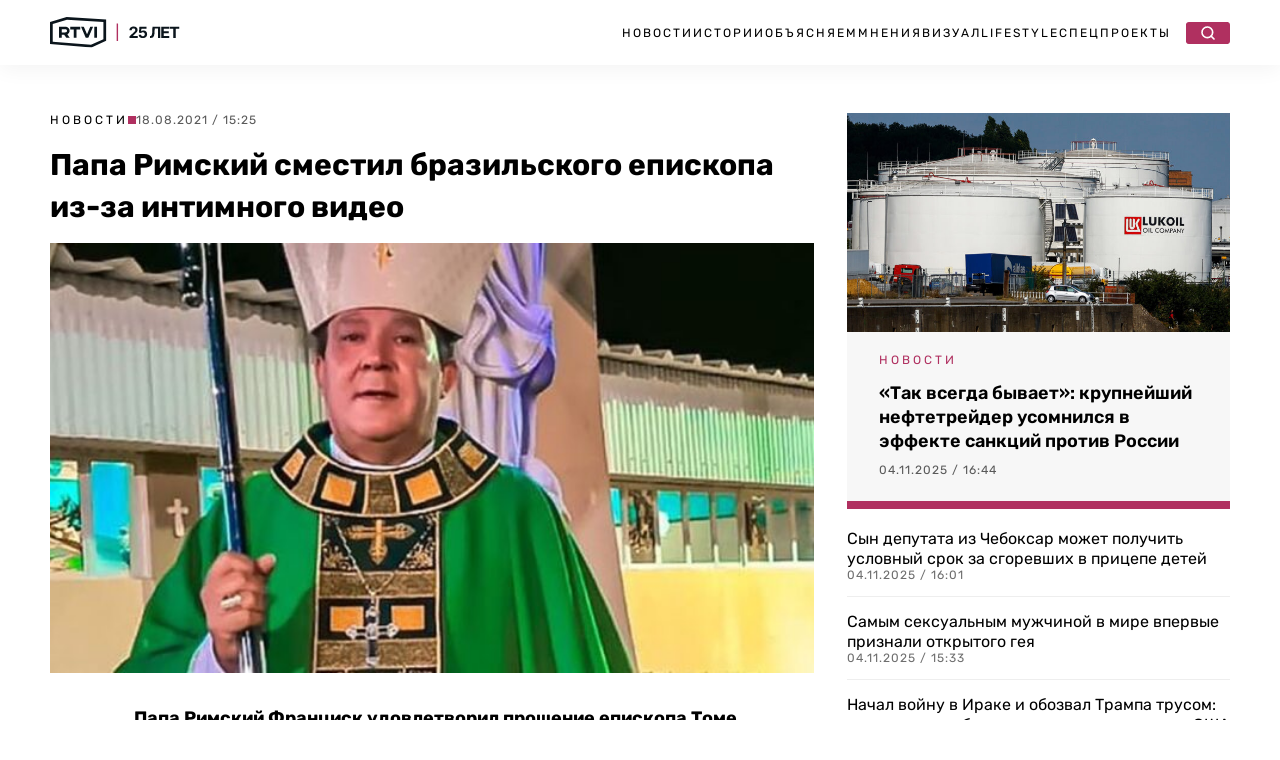

--- FILE ---
content_type: text/html; charset=UTF-8
request_url: https://rtvi.com/news/papa-rimskiy-smestil-brazilskogo-episkopa-iz-za-intimnogo-video/
body_size: 24962
content:
<!DOCTYPE html>
<html lang="ru">
<head><meta charset="utf-8"><script>if(navigator.userAgent.match(/MSIE|Internet Explorer/i)||navigator.userAgent.match(/Trident\/7\..*?rv:11/i)){var href=document.location.href;if(!href.match(/[?&]nowprocket/)){if(href.indexOf("?")==-1){if(href.indexOf("#")==-1){document.location.href=href+"?nowprocket=1"}else{document.location.href=href.replace("#","?nowprocket=1#")}}else{if(href.indexOf("#")==-1){document.location.href=href+"&nowprocket=1"}else{document.location.href=href.replace("#","&nowprocket=1#")}}}}</script><script>(()=>{class RocketLazyLoadScripts{constructor(){this.v="2.0.4",this.userEvents=["keydown","keyup","mousedown","mouseup","mousemove","mouseover","mouseout","touchmove","touchstart","touchend","touchcancel","wheel","click","dblclick","input"],this.attributeEvents=["onblur","onclick","oncontextmenu","ondblclick","onfocus","onmousedown","onmouseenter","onmouseleave","onmousemove","onmouseout","onmouseover","onmouseup","onmousewheel","onscroll","onsubmit"]}async t(){this.i(),this.o(),/iP(ad|hone)/.test(navigator.userAgent)&&this.h(),this.u(),this.l(this),this.m(),this.k(this),this.p(this),this._(),await Promise.all([this.R(),this.L()]),this.lastBreath=Date.now(),this.S(this),this.P(),this.D(),this.O(),this.M(),await this.C(this.delayedScripts.normal),await this.C(this.delayedScripts.defer),await this.C(this.delayedScripts.async),await this.T(),await this.F(),await this.j(),await this.A(),window.dispatchEvent(new Event("rocket-allScriptsLoaded")),this.everythingLoaded=!0,this.lastTouchEnd&&await new Promise(t=>setTimeout(t,500-Date.now()+this.lastTouchEnd)),this.I(),this.H(),this.U(),this.W()}i(){this.CSPIssue=sessionStorage.getItem("rocketCSPIssue"),document.addEventListener("securitypolicyviolation",t=>{this.CSPIssue||"script-src-elem"!==t.violatedDirective||"data"!==t.blockedURI||(this.CSPIssue=!0,sessionStorage.setItem("rocketCSPIssue",!0))},{isRocket:!0})}o(){window.addEventListener("pageshow",t=>{this.persisted=t.persisted,this.realWindowLoadedFired=!0},{isRocket:!0}),window.addEventListener("pagehide",()=>{this.onFirstUserAction=null},{isRocket:!0})}h(){let t;function e(e){t=e}window.addEventListener("touchstart",e,{isRocket:!0}),window.addEventListener("touchend",function i(o){o.changedTouches[0]&&t.changedTouches[0]&&Math.abs(o.changedTouches[0].pageX-t.changedTouches[0].pageX)<10&&Math.abs(o.changedTouches[0].pageY-t.changedTouches[0].pageY)<10&&o.timeStamp-t.timeStamp<200&&(window.removeEventListener("touchstart",e,{isRocket:!0}),window.removeEventListener("touchend",i,{isRocket:!0}),"INPUT"===o.target.tagName&&"text"===o.target.type||(o.target.dispatchEvent(new TouchEvent("touchend",{target:o.target,bubbles:!0})),o.target.dispatchEvent(new MouseEvent("mouseover",{target:o.target,bubbles:!0})),o.target.dispatchEvent(new PointerEvent("click",{target:o.target,bubbles:!0,cancelable:!0,detail:1,clientX:o.changedTouches[0].clientX,clientY:o.changedTouches[0].clientY})),event.preventDefault()))},{isRocket:!0})}q(t){this.userActionTriggered||("mousemove"!==t.type||this.firstMousemoveIgnored?"keyup"===t.type||"mouseover"===t.type||"mouseout"===t.type||(this.userActionTriggered=!0,this.onFirstUserAction&&this.onFirstUserAction()):this.firstMousemoveIgnored=!0),"click"===t.type&&t.preventDefault(),t.stopPropagation(),t.stopImmediatePropagation(),"touchstart"===this.lastEvent&&"touchend"===t.type&&(this.lastTouchEnd=Date.now()),"click"===t.type&&(this.lastTouchEnd=0),this.lastEvent=t.type,t.composedPath&&t.composedPath()[0].getRootNode()instanceof ShadowRoot&&(t.rocketTarget=t.composedPath()[0]),this.savedUserEvents.push(t)}u(){this.savedUserEvents=[],this.userEventHandler=this.q.bind(this),this.userEvents.forEach(t=>window.addEventListener(t,this.userEventHandler,{passive:!1,isRocket:!0})),document.addEventListener("visibilitychange",this.userEventHandler,{isRocket:!0})}U(){this.userEvents.forEach(t=>window.removeEventListener(t,this.userEventHandler,{passive:!1,isRocket:!0})),document.removeEventListener("visibilitychange",this.userEventHandler,{isRocket:!0}),this.savedUserEvents.forEach(t=>{(t.rocketTarget||t.target).dispatchEvent(new window[t.constructor.name](t.type,t))})}m(){const t="return false",e=Array.from(this.attributeEvents,t=>"data-rocket-"+t),i="["+this.attributeEvents.join("],[")+"]",o="[data-rocket-"+this.attributeEvents.join("],[data-rocket-")+"]",s=(e,i,o)=>{o&&o!==t&&(e.setAttribute("data-rocket-"+i,o),e["rocket"+i]=new Function("event",o),e.setAttribute(i,t))};new MutationObserver(t=>{for(const n of t)"attributes"===n.type&&(n.attributeName.startsWith("data-rocket-")||this.everythingLoaded?n.attributeName.startsWith("data-rocket-")&&this.everythingLoaded&&this.N(n.target,n.attributeName.substring(12)):s(n.target,n.attributeName,n.target.getAttribute(n.attributeName))),"childList"===n.type&&n.addedNodes.forEach(t=>{if(t.nodeType===Node.ELEMENT_NODE)if(this.everythingLoaded)for(const i of[t,...t.querySelectorAll(o)])for(const t of i.getAttributeNames())e.includes(t)&&this.N(i,t.substring(12));else for(const e of[t,...t.querySelectorAll(i)])for(const t of e.getAttributeNames())this.attributeEvents.includes(t)&&s(e,t,e.getAttribute(t))})}).observe(document,{subtree:!0,childList:!0,attributeFilter:[...this.attributeEvents,...e]})}I(){this.attributeEvents.forEach(t=>{document.querySelectorAll("[data-rocket-"+t+"]").forEach(e=>{this.N(e,t)})})}N(t,e){const i=t.getAttribute("data-rocket-"+e);i&&(t.setAttribute(e,i),t.removeAttribute("data-rocket-"+e))}k(t){Object.defineProperty(HTMLElement.prototype,"onclick",{get(){return this.rocketonclick||null},set(e){this.rocketonclick=e,this.setAttribute(t.everythingLoaded?"onclick":"data-rocket-onclick","this.rocketonclick(event)")}})}S(t){function e(e,i){let o=e[i];e[i]=null,Object.defineProperty(e,i,{get:()=>o,set(s){t.everythingLoaded?o=s:e["rocket"+i]=o=s}})}e(document,"onreadystatechange"),e(window,"onload"),e(window,"onpageshow");try{Object.defineProperty(document,"readyState",{get:()=>t.rocketReadyState,set(e){t.rocketReadyState=e},configurable:!0}),document.readyState="loading"}catch(t){console.log("WPRocket DJE readyState conflict, bypassing")}}l(t){this.originalAddEventListener=EventTarget.prototype.addEventListener,this.originalRemoveEventListener=EventTarget.prototype.removeEventListener,this.savedEventListeners=[],EventTarget.prototype.addEventListener=function(e,i,o){o&&o.isRocket||!t.B(e,this)&&!t.userEvents.includes(e)||t.B(e,this)&&!t.userActionTriggered||e.startsWith("rocket-")||t.everythingLoaded?t.originalAddEventListener.call(this,e,i,o):(t.savedEventListeners.push({target:this,remove:!1,type:e,func:i,options:o}),"mouseenter"!==e&&"mouseleave"!==e||t.originalAddEventListener.call(this,e,t.savedUserEvents.push,o))},EventTarget.prototype.removeEventListener=function(e,i,o){o&&o.isRocket||!t.B(e,this)&&!t.userEvents.includes(e)||t.B(e,this)&&!t.userActionTriggered||e.startsWith("rocket-")||t.everythingLoaded?t.originalRemoveEventListener.call(this,e,i,o):t.savedEventListeners.push({target:this,remove:!0,type:e,func:i,options:o})}}J(t,e){this.savedEventListeners=this.savedEventListeners.filter(i=>{let o=i.type,s=i.target||window;return e!==o||t!==s||(this.B(o,s)&&(i.type="rocket-"+o),this.$(i),!1)})}H(){EventTarget.prototype.addEventListener=this.originalAddEventListener,EventTarget.prototype.removeEventListener=this.originalRemoveEventListener,this.savedEventListeners.forEach(t=>this.$(t))}$(t){t.remove?this.originalRemoveEventListener.call(t.target,t.type,t.func,t.options):this.originalAddEventListener.call(t.target,t.type,t.func,t.options)}p(t){let e;function i(e){return t.everythingLoaded?e:e.split(" ").map(t=>"load"===t||t.startsWith("load.")?"rocket-jquery-load":t).join(" ")}function o(o){function s(e){const s=o.fn[e];o.fn[e]=o.fn.init.prototype[e]=function(){return this[0]===window&&t.userActionTriggered&&("string"==typeof arguments[0]||arguments[0]instanceof String?arguments[0]=i(arguments[0]):"object"==typeof arguments[0]&&Object.keys(arguments[0]).forEach(t=>{const e=arguments[0][t];delete arguments[0][t],arguments[0][i(t)]=e})),s.apply(this,arguments),this}}if(o&&o.fn&&!t.allJQueries.includes(o)){const e={DOMContentLoaded:[],"rocket-DOMContentLoaded":[]};for(const t in e)document.addEventListener(t,()=>{e[t].forEach(t=>t())},{isRocket:!0});o.fn.ready=o.fn.init.prototype.ready=function(i){function s(){parseInt(o.fn.jquery)>2?setTimeout(()=>i.bind(document)(o)):i.bind(document)(o)}return"function"==typeof i&&(t.realDomReadyFired?!t.userActionTriggered||t.fauxDomReadyFired?s():e["rocket-DOMContentLoaded"].push(s):e.DOMContentLoaded.push(s)),o([])},s("on"),s("one"),s("off"),t.allJQueries.push(o)}e=o}t.allJQueries=[],o(window.jQuery),Object.defineProperty(window,"jQuery",{get:()=>e,set(t){o(t)}})}P(){const t=new Map;document.write=document.writeln=function(e){const i=document.currentScript,o=document.createRange(),s=i.parentElement;let n=t.get(i);void 0===n&&(n=i.nextSibling,t.set(i,n));const c=document.createDocumentFragment();o.setStart(c,0),c.appendChild(o.createContextualFragment(e)),s.insertBefore(c,n)}}async R(){return new Promise(t=>{this.userActionTriggered?t():this.onFirstUserAction=t})}async L(){return new Promise(t=>{document.addEventListener("DOMContentLoaded",()=>{this.realDomReadyFired=!0,t()},{isRocket:!0})})}async j(){return this.realWindowLoadedFired?Promise.resolve():new Promise(t=>{window.addEventListener("load",t,{isRocket:!0})})}M(){this.pendingScripts=[];this.scriptsMutationObserver=new MutationObserver(t=>{for(const e of t)e.addedNodes.forEach(t=>{"SCRIPT"!==t.tagName||t.noModule||t.isWPRocket||this.pendingScripts.push({script:t,promise:new Promise(e=>{const i=()=>{const i=this.pendingScripts.findIndex(e=>e.script===t);i>=0&&this.pendingScripts.splice(i,1),e()};t.addEventListener("load",i,{isRocket:!0}),t.addEventListener("error",i,{isRocket:!0}),setTimeout(i,1e3)})})})}),this.scriptsMutationObserver.observe(document,{childList:!0,subtree:!0})}async F(){await this.X(),this.pendingScripts.length?(await this.pendingScripts[0].promise,await this.F()):this.scriptsMutationObserver.disconnect()}D(){this.delayedScripts={normal:[],async:[],defer:[]},document.querySelectorAll("script[type$=rocketlazyloadscript]").forEach(t=>{t.hasAttribute("data-rocket-src")?t.hasAttribute("async")&&!1!==t.async?this.delayedScripts.async.push(t):t.hasAttribute("defer")&&!1!==t.defer||"module"===t.getAttribute("data-rocket-type")?this.delayedScripts.defer.push(t):this.delayedScripts.normal.push(t):this.delayedScripts.normal.push(t)})}async _(){await this.L();let t=[];document.querySelectorAll("script[type$=rocketlazyloadscript][data-rocket-src]").forEach(e=>{let i=e.getAttribute("data-rocket-src");if(i&&!i.startsWith("data:")){i.startsWith("//")&&(i=location.protocol+i);try{const o=new URL(i).origin;o!==location.origin&&t.push({src:o,crossOrigin:e.crossOrigin||"module"===e.getAttribute("data-rocket-type")})}catch(t){}}}),t=[...new Map(t.map(t=>[JSON.stringify(t),t])).values()],this.Y(t,"preconnect")}async G(t){if(await this.K(),!0!==t.noModule||!("noModule"in HTMLScriptElement.prototype))return new Promise(e=>{let i;function o(){(i||t).setAttribute("data-rocket-status","executed"),e()}try{if(navigator.userAgent.includes("Firefox/")||""===navigator.vendor||this.CSPIssue)i=document.createElement("script"),[...t.attributes].forEach(t=>{let e=t.nodeName;"type"!==e&&("data-rocket-type"===e&&(e="type"),"data-rocket-src"===e&&(e="src"),i.setAttribute(e,t.nodeValue))}),t.text&&(i.text=t.text),t.nonce&&(i.nonce=t.nonce),i.hasAttribute("src")?(i.addEventListener("load",o,{isRocket:!0}),i.addEventListener("error",()=>{i.setAttribute("data-rocket-status","failed-network"),e()},{isRocket:!0}),setTimeout(()=>{i.isConnected||e()},1)):(i.text=t.text,o()),i.isWPRocket=!0,t.parentNode.replaceChild(i,t);else{const i=t.getAttribute("data-rocket-type"),s=t.getAttribute("data-rocket-src");i?(t.type=i,t.removeAttribute("data-rocket-type")):t.removeAttribute("type"),t.addEventListener("load",o,{isRocket:!0}),t.addEventListener("error",i=>{this.CSPIssue&&i.target.src.startsWith("data:")?(console.log("WPRocket: CSP fallback activated"),t.removeAttribute("src"),this.G(t).then(e)):(t.setAttribute("data-rocket-status","failed-network"),e())},{isRocket:!0}),s?(t.fetchPriority="high",t.removeAttribute("data-rocket-src"),t.src=s):t.src="data:text/javascript;base64,"+window.btoa(unescape(encodeURIComponent(t.text)))}}catch(i){t.setAttribute("data-rocket-status","failed-transform"),e()}});t.setAttribute("data-rocket-status","skipped")}async C(t){const e=t.shift();return e?(e.isConnected&&await this.G(e),this.C(t)):Promise.resolve()}O(){this.Y([...this.delayedScripts.normal,...this.delayedScripts.defer,...this.delayedScripts.async],"preload")}Y(t,e){this.trash=this.trash||[];let i=!0;var o=document.createDocumentFragment();t.forEach(t=>{const s=t.getAttribute&&t.getAttribute("data-rocket-src")||t.src;if(s&&!s.startsWith("data:")){const n=document.createElement("link");n.href=s,n.rel=e,"preconnect"!==e&&(n.as="script",n.fetchPriority=i?"high":"low"),t.getAttribute&&"module"===t.getAttribute("data-rocket-type")&&(n.crossOrigin=!0),t.crossOrigin&&(n.crossOrigin=t.crossOrigin),t.integrity&&(n.integrity=t.integrity),t.nonce&&(n.nonce=t.nonce),o.appendChild(n),this.trash.push(n),i=!1}}),document.head.appendChild(o)}W(){this.trash.forEach(t=>t.remove())}async T(){try{document.readyState="interactive"}catch(t){}this.fauxDomReadyFired=!0;try{await this.K(),this.J(document,"readystatechange"),document.dispatchEvent(new Event("rocket-readystatechange")),await this.K(),document.rocketonreadystatechange&&document.rocketonreadystatechange(),await this.K(),this.J(document,"DOMContentLoaded"),document.dispatchEvent(new Event("rocket-DOMContentLoaded")),await this.K(),this.J(window,"DOMContentLoaded"),window.dispatchEvent(new Event("rocket-DOMContentLoaded"))}catch(t){console.error(t)}}async A(){try{document.readyState="complete"}catch(t){}try{await this.K(),this.J(document,"readystatechange"),document.dispatchEvent(new Event("rocket-readystatechange")),await this.K(),document.rocketonreadystatechange&&document.rocketonreadystatechange(),await this.K(),this.J(window,"load"),window.dispatchEvent(new Event("rocket-load")),await this.K(),window.rocketonload&&window.rocketonload(),await this.K(),this.allJQueries.forEach(t=>t(window).trigger("rocket-jquery-load")),await this.K(),this.J(window,"pageshow");const t=new Event("rocket-pageshow");t.persisted=this.persisted,window.dispatchEvent(t),await this.K(),window.rocketonpageshow&&window.rocketonpageshow({persisted:this.persisted})}catch(t){console.error(t)}}async K(){Date.now()-this.lastBreath>45&&(await this.X(),this.lastBreath=Date.now())}async X(){return document.hidden?new Promise(t=>setTimeout(t)):new Promise(t=>requestAnimationFrame(t))}B(t,e){return e===document&&"readystatechange"===t||(e===document&&"DOMContentLoaded"===t||(e===window&&"DOMContentLoaded"===t||(e===window&&"load"===t||e===window&&"pageshow"===t)))}static run(){(new RocketLazyLoadScripts).t()}}RocketLazyLoadScripts.run()})();</script>

   <title>Папа Римский сместил бразильского епископа из-за интимного видео</title>
  <meta content="width=device-width, initial-scale=1" name="viewport">
	
	
	<link rel="stylesheet" href="https://rtvi.com/wp-content/cache/fonts/1/google-fonts/css/4/3/d/79835cc3bf864515d25be255be9d9.css" data-wpr-hosted-gf-parameters="family=Rubik:ital,wght@0,400;0,500;0,600;0,700;1,400&display=swap"/>
      <link data-minify="1" href="https://rtvi.com/wp-content/cache/min/1/wp-content/themes/rtvi/css/main.css?ver=1761904583" rel="stylesheet" type="text/css">
  <style>@media (min-width:992px) {html.w-mod-js:not(.w-mod-ix) [data-w-id="846ba62c-276b-cea4-4f1e-cba13dcadfb6"] {width:0px;}}</style>
 <!--<script type="rocketlazyloadscript" data-rocket-src="https://ajax.googleapis.com/ajax/libs/webfont/1.6.26/webfont.js" data-rocket-type="text/javascript"></script>-->
  <!--<script type="rocketlazyloadscript" data-rocket-type="text/javascript">WebFont.load({  google: {    families: ["Rubik:regular,500,600,700,italic:cyrillic,latin"]  }});</script>-->
  <!-- [if lt IE 9]><script type="rocketlazyloadscript" data-rocket-src="https://cdnjs.cloudflare.com/ajax/libs/html5shiv/3.7.3/html5shiv.min.js" data-rocket-type="text/javascript"></script><![endif] -->
  <script type="rocketlazyloadscript" data-rocket-type="text/javascript">!function(o,c){var n=c.documentElement,t=" w-mod-";n.className+=t+"js",("ontouchstart"in o||o.DocumentTouch&&c instanceof DocumentTouch)&&(n.className+=t+"touch")}(window,document);</script>
<meta property="og:site_name" content="Главные новости в России и мире - RTVI" />
<link rel="icon" type="image/png" sizes="32x32" href="https://rtvi.com/wp-content/themes/rtvi/images/favicon-32x32.png">
<link href="https://rtvi.com/wp-content/themes/rtvi/images/webclip.png" rel="apple-touch-icon">
<meta property="og:type" content="article" />
<meta property="og:url" content="https://rtvi.com/news/papa-rimskiy-smestil-brazilskogo-episkopa-iz-za-intimnogo-video/" />
<meta property="og:title" content="Папа Римский сместил бразильского епископа из-за интимного видео" />
<meta property="article:section" content="Новости">
<meta property="og:image" content="https://rtvi.com/wp-content/uploads/2021/08/49645-1.jpg?152528" />
<meta property="og:description" content="Папа Римский Франциск удовлетворил прошение епископа Томе Феррейры да Силва об отставке с поста епископа бразильского города Сан-Жозе-ду-Риу-Прету. Об этом 18 августа сообщила служба печати Святого престола. На прошлой неделе в социальных сетях появилось видео, на котором 60-летний епископ находился в полуголом виде во время видеозвонка интимного характера другому мужчине. Феррейра да Силва позже заявил..." />
<meta property="og:image:type" content="image/jpeg" />
<meta property="article:published_time" content="2021-08-18T15:25:28+03:00">
<meta name="twitter:card" content="summary_large_image" />
<meta property="twitter:image" content="https://rtvi.com/wp-content/uploads/2021/08/49645-2.jpg?152528" />
<script type="rocketlazyloadscript">window.puid1 = "brandSfty";</script>	
<meta name="msvalidate.01" content="E35B17758B0ED0B6E559DF8F068D1701" />
<meta name="yandex-verification" content="e338e03f7e5b476b" />
<!-- Google tag (gtag.js) -->
<script async src="https://www.googletagmanager.com/gtag/js?id=G-S41Q07GMYF"></script>
<script>
  window.dataLayer = window.dataLayer || [];
  function gtag(){dataLayer.push(arguments);}
  gtag('js', new Date());

  gtag('config', 'G-S41Q07GMYF');
</script>
<!-- //Google tag (gtag.js) -->	
<!-- Yandex.Metrika counter --> <script type="text/javascript" > (function(m,e,t,r,i,k,a){m[i]=m[i]||function(){(m[i].a=m[i].a||[]).push(arguments)}; m[i].l=1*new Date(); for (var j = 0; j < document.scripts.length; j++) {if (document.scripts[j].src === r) { return; }} k=e.createElement(t),a=e.getElementsByTagName(t)[0],k.async=1,k.src=r,a.parentNode.insertBefore(k,a)}) (window, document, "script", "https://mc.webvisor.org/metrika/tag_ww.js", "ym"); ym(26295009, "init", { clickmap:true, trackLinks:true, accurateTrackBounce:true, webvisor:true, trackHash:true }); </script> <noscript><div><img src="https://mc.yandex.ru/watch/26295009" style="position:absolute; left:-9999px;" alt="" /></div></noscript> <!-- /Yandex.Metrika counter -->	
<!--<script type="rocketlazyloadscript"> (function (m, e, t, r, i, k, a) {
            m[i] = m[i] || function () {
                (m[i].a = m[i].a || []).push(arguments)
            };
            m[i].l = 1 * new Date();
            k = e.createElement(t), a = e.getElementsByTagName(t)[0], k.async = 1, k.src = r, a.parentNode.insertBefore(k, a)
        })(window, document, "script", "https://cdn.jsdelivr.net/npm/yandex-metrica-watch/tag.js", "ym");
        ym(26295009, "init", {
            clickmap: true,
            trackLinks: true,
            accurateTrackBounce: true,
            webvisor: true,
            trackHash: true
        }); </script>-->
<!--vk-->
<!--<script type="rocketlazyloadscript" data-rocket-type="text/javascript">!function(){var t=document.createElement("script");t.type="text/javascript",t.async=!0,t.src='https://vk.com/js/api/openapi.js?169',t.onload=function(){VK.Retargeting.Init("VK-RTRG-1727327-fzDbD"),VK.Retargeting.Hit()},document.head.appendChild(t)}();</script><noscript><img src="https://vk.com/rtrg?p=VK-RTRG-1727327-fzDbD" style="position:fixed; left:-999px;" alt=""/></noscript>-->
<!--/vk-->
<!--MF-new-->	
<!--<script type="rocketlazyloadscript" data-rocket-type="text/javascript" data-rocket-src="https://s3.wi-fi.ru/mtt/configs/sites/rtvi.js" async nocache></script>-->
<!--<script type="rocketlazyloadscript" defer data-rocket-type="text/javascript" data-rocket-src="https://s3.wi-fi.ru/mtt/configs/sites/rtvi.js"></script>-->
<!--//MF-new-->	
<!--Interpool-bidding-->	
<script type="rocketlazyloadscript" async data-rocket-src="https://yandex.ru/ads/system/header-bidding.js"></script>
<script type="rocketlazyloadscript">
var adfoxBiddersMap = {
        "betweenDigital": "3355805",
        "myTarget": "3355812",
        "adriver": "3355807",
        "otm": "3355810",
        "sape": "3355811",
        "buzzoola": "3355808",
        "adfox_roden-media": "3355815",
        "mediasniper": "3355813",
        "hybrid": "3355814",
        "gnezdo": "3359982",
  	"adfox_adsmart": "3326300"
};
var adUnits = window.innerWidth && window.innerWidth > 1080
  ? [
      {
        // Sidebar_300x600
        code: 'adfox_Sidebar_300x600',
        sizes: [[300, 600]],
        bids: [
             {
                "bidder": "myTarget",
                "params": {
                  "placementId": "1848870"
                }
              },
              {
                "bidder": "betweenDigital",
                "params": {
                  "placementId": "4850162"
                }
              },
              {
                "bidder": "otm",
                "params": {
                  "placementId": "105569"
                }
              },
              {
                "bidder": "buzzoola",
                "params": {
                  "placementId": "1295456"
                }
              },
              {
                "bidder": "hybrid",
                "params": {
                  "placementId": "6846d4fe810d985e7cd8c919"
                }
              },
              {
                "bidder": "sape",
                "params": {
                  "placementId": "943088"
                }
              },
              {
                "bidder": "mediasniper",
                "params": {
                  "placementId": "31844"
                }
              },
              {
                "bidder": "adriver",
                "params": {
                  "placementId": "41:rtvicom_300x600_d_si"                
		}
              },
              {
                "bidder": "adfox_roden-media",
                "params": {
                  "p1": "dibyx",
                  "p2": "emwl"
		}
              },
              {
		"bidder": "adfox_adsmart",
		"params": {
			"p1": "dhlwo",
			"p2": "hhro"
            }
          }
        ]
      },
      {
        // Desktop_Inpage_bottom
        code: 'adfox_Desktop_Inpage_bottom',
        sizes: [[860, 240], [728, 90]],
        bids: [
             {
                "bidder": "myTarget",
                "params": {
                  "placementId": "1849548"
                }
              },
              {
                "bidder": "betweenDigital",
                "params": {
                  "placementId": "4850348"
                }
              },
              {
                "bidder": "otm",
                "params": {
                  "placementId": "105605"
                }
              },
              {
                "bidder": "buzzoola",
                "params": {
                  "placementId": "1295752"
                }
              },
              {
                "bidder": "hybrid",
                "params": {
                  "placementId": "6847e90270e7b2d808d53fef"
                }
              },
              {
                "bidder": "sape",
                "params": {
                  "placementId": "943089"
                }
              },
              {
                "bidder": "mediasniper",
                "params": {
                  "placementId": "31843"
                }
              },
              {
                "bidder": "gnezdo",
                "params": {
                  "placementId": "367377"
                }
              },
              {
                "bidder": "adriver",
                "params": {
                  "placementId": "41:rtvicom_inpage_728x90"
		}
              },
              {
                "bidder": "adfox_roden-media",
                "params": {
                  "p1": "dibyw",
                  "p2": "etsw"
		}
              },
              {
		"bidder": "adfox_adsmart",
		"params": {
			"p1": "dhlwn",
			"p2": "ul"
                }
            }
        ]
    }
]    
:
[
      {
        // Mobile_Billboard
        code: 'adfox_Mobile_Billboard',
        sizes: [[300, 250], [300, 300]],
        bids: [
             {
                "bidder": "myTarget",
                "params": {
                  "placementId": "1849571"
                }
              },
              {
                "bidder": "betweenDigital",
                "params": {
                  "placementId": "4850353"
                }
              },
              {
                "bidder": "otm",
                "params": {
                  "placementId": "105608"
                }
              },
              {
                "bidder": "buzzoola",
                "params": {
                  "placementId": "1295755"
                }
              },
              {
                "bidder": "hybrid",
                "params": {
                  "placementId": "6846d57a810d985e7cd8c91b"
                }
              },
              {
                "bidder": "sape",
                "params": {
                  "placementId": "943095"
                }
              },
              {
                "bidder": "mediasniper",
                "params": {
                  "placementId": "31843"
                }
              },
              {
                "bidder": "adriver",
                "params": {
                  "placementId": "41:rtvicom_300x250_m_bi"                
		}
              },
              {
                "bidder": "gnezdo",
                "params": {
                  "placementId": "367371"
                }
              },
              {
                "bidder": "adfox_roden-media",
                "params": {
                  "p1": "dibyy",
                  "p2": "hbts"
            }
          }
        ]
      },
      {
        // Mobile_Bottom
        code: 'adfox_Mobile_Bottom',
        sizes: [[300, 250], [300, 300], [320, 480]],
        bids: [
             {
                "bidder": "myTarget",
                "params": {
                  "placementId": "1849582"
                }
              },
              {
                "bidder": "betweenDigital",
                "params": {
                  "placementId": "4850354"
                }
              },
              {
                "bidder": "otm",
                "params": {
                  "placementId": "105609"
                }
              },
              {
                "bidder": "buzzoola",
                "params": {
                  "placementId": "1295756"
                }
              },
              {
                "bidder": "hybrid",
                "params": {
                  "placementId": "6846d6bc70e7b260bc233798"
                }
              },
              {
                "bidder": "sape",
                "params": {
                  "placementId": "943096"
                }
              },
              {
                "bidder": "mediasniper",
                "params": {
                  "placementId": "31841"
                }
              },
              {
                "bidder": "adriver",
                "params": {
                  "placementId": "41:rtvicom_300x250_m_af_ar"                
		}
              },
              {
                "bidder": "gnezdo",
                "params": {
                  "placementId": "367373"
                }
              },
              {
                "bidder": "adfox_roden-media",
                "params": {
                  "p1": "dibza",
                  "p2": "hfiu"
		}
              },
              {
              "bidder": "adfox_adsmart",
              "params": {
		 "p1": "dhlwp",
                 "p2": "ul"
            }
          }
        ]
      },
      {
        // Mobile_Floor_Ad
        code: 'adfox_Floor_Ad_Mobile',
        sizes: [[320, 100]],
        bids: [
             {
                "bidder": "myTarget",
                "params": {
                  "placementId": "1849587"
                }
              },
              {
                "bidder": "betweenDigital",
                "params": {
                  "placementId": "4850355"
                }
              },
              {
                "bidder": "otm",
                "params": {
                  "placementId": "105610"
                }
              },
              {
                "bidder": "buzzoola",
                "params": {
                  "placementId": "1295757"
                }
              },
              {
                "bidder": "hybrid",
                "params": {
                  "placementId": "6846d71170e7b260bc23379a"
                }
              },
              {
                "bidder": "sape",
                "params": {
                  "placementId": "943097"
                }
              },
              {
                "bidder": "mediasniper",
                "params": {
                  "placementId": "31842"
                }
              },
              {
                "bidder": "gnezdo",
                "params": {
                  "placementId": "367374"
                }
              },
              {
                "bidder": "adriver",
                "params": {
                  "placementId": "41:rtvicom_320x100_m_floor"                
		}
              },
              {
                "bidder": "adfox_roden-media",
                "params": {
                  "p1": "dibzb",
                  "p2": "gomz"
                }
            }
        ]
    }
];
var userTimeout = 1200;
window.YaHeaderBiddingSettings = {
  biddersMap: adfoxBiddersMap,
  adUnits: adUnits,
  timeout: userTimeout
};
</script>
<!--//Interpool-bidding-->	
<!--adfox-->
<script type="rocketlazyloadscript">window.yaContextCb = window.yaContextCb || []</script>
<script type="rocketlazyloadscript" data-rocket-src="https://yandex.ru/ads/system/context.js" async></script>
<!--//adfox-->
<script type="rocketlazyloadscript" defer data-rocket-src="https://jsn.24smi.net/smi.js"></script>
<!--sparrow-->
<script type="rocketlazyloadscript" defer data-rocket-src="https://widget.sparrow.ru/js/embed.js"></script>
<!--//sparrow-->
<!--setka.media-->
<script type="rocketlazyloadscript" defer data-rocket-src="https://setka.news/scr/versioned/bundle.0.0.3.js"></script>
<!--<link href="https://setka.news/scr/versioned/bundle.0.0.3.css" rel="stylesheet" />-->
<script type="rocketlazyloadscript">
let stylesheet = document.createElement("link");
stylesheet.rel = "stylesheet";
stylesheet.href = "https://setka.news/scr/versioned/bundle.0.0.3.css";
document.head.appendChild(stylesheet);
</script>
<!--//setka.media-->
<meta name='robots' content='index, follow, max-image-preview:large, max-snippet:-1, max-video-preview:-1' />
	<style>img:is([sizes="auto" i], [sizes^="auto," i]) { contain-intrinsic-size: 3000px 1500px }</style>
	
	<meta name="description" content="Папа Римский Франциск удовлетворил прошение епископа Томе Феррейры да Силва об отставке с поста епископа бразильского города Сан-Жозе-ду-Риу-Прету. Об" />
	<link rel="canonical" href="https://rtvi.com/news/papa-rimskiy-smestil-brazilskogo-episkopa-iz-za-intimnogo-video/" />
	<script type="application/ld+json" class="yoast-schema-graph">{"@context":"https://schema.org","@graph":[{"@type":"NewsArticle","@id":"https://rtvi.com/news/papa-rimskiy-smestil-brazilskogo-episkopa-iz-za-intimnogo-video/#article","isPartOf":{"@id":"https://rtvi.com/news/papa-rimskiy-smestil-brazilskogo-episkopa-iz-za-intimnogo-video/"},"author":{"name":"Мария Мельникова","@id":"https://rtvi.com/#/schema/person/433cb1bd14e080e533d8446b3a73aedf"},"headline":"Папа Римский сместил бразильского епископа из-за интимного видео","datePublished":"2021-08-18T12:25:28+00:00","mainEntityOfPage":{"@id":"https://rtvi.com/news/papa-rimskiy-smestil-brazilskogo-episkopa-iz-za-intimnogo-video/"},"wordCount":136,"publisher":{"@id":"https://rtvi.com/#organization"},"image":{"@id":"https://rtvi.com/news/papa-rimskiy-smestil-brazilskogo-episkopa-iz-za-intimnogo-video/#primaryimage"},"thumbnailUrl":"https://rtvi.com/wp-content/uploads/2022/04/6581f4e6d90d1a0a9754178655384753.jpg","articleSection":"Новости","inLanguage":"ru-RU","copyrightYear":"2021","copyrightHolder":{"@id":"https://rtvi.com/#organization"}},{"@type":"WebPage","@id":"https://rtvi.com/news/papa-rimskiy-smestil-brazilskogo-episkopa-iz-za-intimnogo-video/","url":"https://rtvi.com/news/papa-rimskiy-smestil-brazilskogo-episkopa-iz-za-intimnogo-video/","name":"Папа Римский сместил бразильского епископа из-за интимного видео","isPartOf":{"@id":"https://rtvi.com/#website"},"primaryImageOfPage":{"@id":"https://rtvi.com/news/papa-rimskiy-smestil-brazilskogo-episkopa-iz-za-intimnogo-video/#primaryimage"},"image":{"@id":"https://rtvi.com/news/papa-rimskiy-smestil-brazilskogo-episkopa-iz-za-intimnogo-video/#primaryimage"},"thumbnailUrl":"https://rtvi.com/wp-content/uploads/2022/04/6581f4e6d90d1a0a9754178655384753.jpg","datePublished":"2021-08-18T12:25:28+00:00","description":"Папа Римский Франциск удовлетворил прошение епископа Томе Феррейры да Силва об отставке с поста епископа бразильского города Сан-Жозе-ду-Риу-Прету. Об","breadcrumb":{"@id":"https://rtvi.com/news/papa-rimskiy-smestil-brazilskogo-episkopa-iz-za-intimnogo-video/#breadcrumb"},"inLanguage":"ru-RU","potentialAction":[{"@type":"ReadAction","target":["https://rtvi.com/news/papa-rimskiy-smestil-brazilskogo-episkopa-iz-za-intimnogo-video/"]}]},{"@type":"ImageObject","inLanguage":"ru-RU","@id":"https://rtvi.com/news/papa-rimskiy-smestil-brazilskogo-episkopa-iz-za-intimnogo-video/#primaryimage","url":"https://rtvi.com/wp-content/uploads/2022/04/6581f4e6d90d1a0a9754178655384753.jpg","contentUrl":"https://rtvi.com/wp-content/uploads/2022/04/6581f4e6d90d1a0a9754178655384753.jpg","width":1440,"height":600},{"@type":"BreadcrumbList","@id":"https://rtvi.com/news/papa-rimskiy-smestil-brazilskogo-episkopa-iz-za-intimnogo-video/#breadcrumb","itemListElement":[{"@type":"ListItem","position":1,"name":"Home","item":"https://rtvi.com/"},{"@type":"ListItem","position":2,"name":"Папа Римский сместил бразильского епископа из-за интимного видео"}]},{"@type":"WebSite","@id":"https://rtvi.com/#website","url":"https://rtvi.com/","name":"Главные новости в России и мире","description":"Свежие новости на сегодня, последние события и актуальная информация к этому часу","publisher":{"@id":"https://rtvi.com/#organization"},"potentialAction":[{"@type":"SearchAction","target":{"@type":"EntryPoint","urlTemplate":"https://rtvi.com/?s={search_term_string}"},"query-input":{"@type":"PropertyValueSpecification","valueRequired":true,"valueName":"search_term_string"}}],"inLanguage":"ru-RU"},{"@type":"Organization","@id":"https://rtvi.com/#organization","name":"RTVI","url":"https://rtvi.com/","logo":{"@type":"ImageObject","inLanguage":"ru-RU","@id":"https://rtvi.com/#/schema/logo/image/","url":"https://rtvi.com/wp-content/uploads/2022/06/logo5.png","contentUrl":"https://rtvi.com/wp-content/uploads/2022/06/logo5.png","width":500,"height":246,"caption":"RTVI"},"image":{"@id":"https://rtvi.com/#/schema/logo/image/"}}]}</script>


<style id='classic-theme-styles-inline-css' type='text/css'>
/*! This file is auto-generated */
.wp-block-button__link{color:#fff;background-color:#32373c;border-radius:9999px;box-shadow:none;text-decoration:none;padding:calc(.667em + 2px) calc(1.333em + 2px);font-size:1.125em}.wp-block-file__button{background:#32373c;color:#fff;text-decoration:none}
</style>
<script type="rocketlazyloadscript" data-rocket-type="text/javascript" data-rocket-src="//rtvi.com/?wordfence_syncAttackData=1762264582.4631" async></script><noscript><style id="rocket-lazyload-nojs-css">.rll-youtube-player, [data-lazy-src]{display:none !important;}</style></noscript></head> 
<body class="body">
<!-- Rating Mail.ru counter -->
<script type="text/javascript">
var _tmr = window._tmr || (window._tmr = []);
_tmr.push({id: "2572806", type: "pageView", start: (new Date()).getTime()});
(function (d, w, id) {
  if (d.getElementById(id)) return;
  var ts = d.createElement("script"); ts.type = "text/javascript"; ts.async = true; ts.id = id;
  ts.src = "https://top-fwz1.mail.ru/js/code.js";
  var f = function () {var s = d.getElementsByTagName("script")[0]; s.parentNode.insertBefore(ts, s);};
  if (w.opera == "[object Opera]") { d.addEventListener("DOMContentLoaded", f, false); } else { f(); }
})(document, window, "topmailru-code");
</script><noscript><div>
<img src="https://top-fwz1.mail.ru/counter?id=2572806;js=na" style="border:0;position:absolute;left:-9999px;" alt="Top.Mail.Ru" />
</div></noscript>
<!-- //Rating Mail.ru counter -->
 <section data-rocket-location-hash="2e81b8d13504913899bd7e76a2c6ff3b" class="section-white-top  wf-section">
    <div data-rocket-location-hash="9b39c2e607ed9e2fe660856dbe237275" class="container-white-top w-container">
      <div data-animation="default" data-collapse="medium" data-duration="400" data-easing="ease" data-easing2="ease" role="banner" class="navbar-white w-nav">
        <div class="header-container-white w-container">
          <div class="logo">
            <a href="https://rtvi.com/ " class="brand w-nav-brand">
				<!--<img width="70" height="35" src="data:image/svg+xml,%3Csvg%20xmlns='http://www.w3.org/2000/svg'%20viewBox='0%200%2070%2035'%3E%3C/svg%3E" alt="Свежие новости в России и мире" class="logo-svg" data-lazy-src="https://rtvi.com/wp-content/themes/rtvi/images/logo.svg"><noscript><img width="70" height="35" src="https://rtvi.com/wp-content/themes/rtvi/images/logo.svg" loading="lazy" alt="Свежие новости в России и мире" class="logo-svg"></noscript>-->
				<img width="130" src="data:image/svg+xml,%3Csvg%20xmlns='http://www.w3.org/2000/svg'%20viewBox='0%200%20130%200'%3E%3C/svg%3E" alt="Свежие новости в России и мире" class="logo-svg" data-lazy-src="https://rtvi.com/wp-content/themes/rtvi/images/Logo_dark.svg"><noscript><img width="130" src="https://rtvi.com/wp-content/themes/rtvi/images/Logo_dark.svg" loading="lazy" alt="Свежие новости в России и мире" class="logo-svg"></noscript>
			  </a>
			<!--<a href="https://rtvi.com/" class="brand w-nav-brand"><img src="data:image/svg+xml,%3Csvg%20xmlns='http://www.w3.org/2000/svg'%20viewBox='0%200%200%200'%3E%3C/svg%3E" alt="" class="logo-svg" style="margin:0 0 0 15px; height: 50px;" data-lazy-src="https://rtvi.com/files/9may.svg"><noscript><img src="https://rtvi.com/files/9may.svg" loading="lazy" alt="" class="logo-svg" style="margin:0 0 0 15px; height: 50px;"></noscript></a>-->
          </div>	
			<div class="currency-rate"></div>
<!--<script type="rocketlazyloadscript">window.onload = function() { loadRate() }; function loadRate() { var xhttp = new XMLHttpRequest(); xhttp.onreadystatechange = function() { if (this.readyState == 4 && this.status == 200) { getRate(this); } }; var decrate = atob(""); xhttp.open("GET", decrate, true); xhttp.send(); } function getRate(xml) { var xmlDoc = xml.responseXML; var x = xmlDoc.getElementsByTagName("PRICE"); document.getElementById("usd").innerHTML = "$ " + x[0].getElementsByTagName("USD")[0].childNodes[0].nodeValue; document.getElementById("eur").innerHTML = "€ " + x[0].getElementsByTagName("EUR")[0].childNodes[0].nodeValue; document.getElementById("btc").innerHTML = "₿ " + x[0].getElementsByTagName("BTC")[0].childNodes[0].nodeValue; }</script>-->
          <nav role="navigation" class="nav-menu-white w-nav-menu">			
            <div class="nav-block">
              <div class="nav-text-white"><a href="https://rtvi.com/news/" onclick="forceNavigation(event, this)">Новости</a></div>
            </div>
            <div class="nav-block">
              <div class="nav-text-white"><a href="https://rtvi.com/stories/" onclick="forceNavigation(event, this)">Истории</a></div>
            </div>
			<div class="nav-block">
              <div class="nav-text-white"><a href="https://rtvi.com/obyasnyaem/" onclick="forceNavigation(event, this)">Объясняем</a></div>
            </div>
			<div class="nav-block">
              <div class="nav-text-white"><a href="https://rtvi.com/opinions/" onclick="forceNavigation(event, this)">Мнения</a></div>
            </div>
			<div class="nav-block">
              <div class="nav-text-white"><a href="https://rtvi.com/speczialnyj-reportazh/" onclick="forceNavigation(event, this)">Специальный репортаж</a></div>
            </div>
			<div class="nav-block">
			  <div class="nav-text-white"><a href="https://rtvi.com/visual/" onclick="forceNavigation(event, this)">Визуал</a></div>
            </div>
            <div class="nav-block">
			  <div class="nav-text-white"><a href="https://rtvi.com/lifestyle/" onclick="forceNavigation(event, this)">Lifestyle</a></div>
            </div>
            <div class="nav-block">
              <div class="nav-text-white"><a href="https://rtvi.com/spec/" onclick="forceNavigation(event, this)">Спецпроекты</a></div>
            </div>
             <form role="search" method="get" id="searchform" class="search-white w-form" action="https://rtvi.com/">
		<input class="search-input w-input" id="search" type="text" value="" name="s" placeholder="Поиск" maxlength="256" autofocus />
		<input class="search-button w-button" type="submit" id="searchsubmit" value="" />
		<script type="rocketlazyloadscript">document.addEventListener("DOMContentLoaded", function() { const searchBtn = document.querySelector(".search-btn"); const searchForm = document.querySelector(".search-white");
		searchBtn.addEventListener("click", function() { searchForm.style.display = "flex"; searchBtn.style.visibility = "hidden"; document.getElementById("search").focus(); }); });</script>
			</form>
			 <div class="search-btn"><img src="data:image/svg+xml,%3Csvg%20xmlns='http://www.w3.org/2000/svg'%20viewBox='0%200%200%200'%3E%3C/svg%3E" alt="" class="search-open" data-lazy-src="https://rtvi.com/wp-content/themes/rtvi/images/search_icon.svg"><noscript><img src="https://rtvi.com/wp-content/themes/rtvi/images/search_icon.svg" loading="lazy" alt="" class="search-open"></noscript></div>
		  </nav>
          <div class="menu-button w-nav-button">
			  <img width="20" height="20" src="data:image/svg+xml,%3Csvg%20xmlns='http://www.w3.org/2000/svg'%20viewBox='0%200%2020%2020'%3E%3C/svg%3E" alt="" class="iconimage" data-lazy-src="https://rtvi.com/wp-content/uploads/2023/09/iconmenu.png"><noscript><img width="20" height="20" src="https://rtvi.com/wp-content/uploads/2023/09/iconmenu.png" alt="" class="iconimage"></noscript>
           <!--<div class="icon w-icon-nav-menu"></div>-->
          </div>
        </div>
      </div>
    </div>
	<div data-rocket-location-hash="f92d8a706c6851d9d54ec48ecb057c23" class="container-ads-header w-container">
		<!--<div class="container-ads-single">
		<a href="https://rtvi.com/"><img class="bmobile" src="data:image/svg+xml,%3Csvg%20xmlns='http://www.w3.org/2000/svg'%20viewBox='0%200%200%200'%3E%3C/svg%3E" data-lazy-src="https://rtvi.com/wp-content/uploads/2024/02/banner.jpg"><noscript><img class="bmobile" src="https://rtvi.com/wp-content/uploads/2024/02/banner.jpg"></noscript></a>
		 <a href="https://rtvi.com/special/vo_na-i-mir/"><img class="bdesktop" src="data:image/svg+xml,%3Csvg%20xmlns='http://www.w3.org/2000/svg'%20viewBox='0%200%200%200'%3E%3C/svg%3E" data-lazy-src="/2023/02/svo-1188x150pxsvo.webp"><noscript><img class="bdesktop" src="/2023/02/svo-1188x150pxsvo.webp"></noscript></a>
		 </div>-->
<!--AdFox START-->
<!--yandex_rtviprod-->
<!--Площадка: RTVI.com / Desktop / Billboard-->
<!--Категория: <не задана>-->
<!--Тип баннера: Billboard-->
<div data-rocket-location-hash="548c400499a1f6f7adaf6d6775056ef8" id="adfox_Desktop_Billboard"></div>
<script type="rocketlazyloadscript">
    window.yaContextCb.push(()=>{
        Ya.adfoxCode.createAdaptive({
            ownerId: 325879,
            containerId: 'adfox_Desktop_Billboard',
            params: {
                p1: 'dhibu',
                p2: 'jlls',
                puid1: ''
            }
        }, ['desktop', 'tablet'], {
            tabletWidth: 830,
            phoneWidth: 480,
            isAutoReloads: false
        })
    })
</script>

<!--AdFox START-->
<!--yandex_rtviprod-->
<!--Площадка: RTVI.com / Mobile / Mobile_Billboard-->
<!--Категория: <не задана>-->
<!--Тип баннера: Mobile-->
<div data-rocket-location-hash="c0092b563153bda33b12f09308971b56" id="adfox_Mobile_Billboard"></div>
<script type="rocketlazyloadscript">
    window.yaContextCb.push(()=>{
        Ya.adfoxCode.createAdaptive({
            ownerId: 325879,
            containerId: 'adfox_Mobile_Billboard',
            params: {
                p1: 'dhkjj',
                p2: 'jllv',
                puid1: ''
            }
        }, ['phone'], {
            tabletWidth: 830,
            phoneWidth: 480,
            isAutoReloads: false
        })
    })
</script>
<!--/adfox-->		
<div data-rocket-location-hash="afabea4ee76f57bc7785365c8a07fef5" class="singlemob"><!--MF-billboard_D+M-->
<!--<div id="MF_rtvi_M_300x250_Top"></div>
<div id="MF_rtvi_D_Billboard"></div>-->
<!--/mf-->
</div></div>
 
  </section>
<script type="rocketlazyloadscript">document.addEventListener('DOMContentLoaded', function() { const paragraphs = document.getElementsByTagName('p'); if (paragraphs.length > 5) { const secondParagraph = paragraphs[1]; const thirdParagraph = paragraphs[2]; const newDiv = document.createElement('div'); newDiv.id = 'telintext'; secondParagraph.parentNode.insertBefore(newDiv, thirdParagraph); newDiv.innerHTML = 'Сложные темы - простыми словами. <a href="https://t.me/+8eaDCLhbwG5jZGRi" rel="nofollow">RTVI | Смыслы в Telegram</a>'; } });</script> 
  <div data-rocket-location-hash="167bca903c0425b755674bf55d2c2541" class="section-int-content">
    <div data-rocket-location-hash="fcdd40f4f999a57f45fbc354fb44f61f" class="single-container w-container">
    <div data-rocket-location-hash="24a5e899642ac90ebd6720b692665cf2" class="w-layout-grid single-grid">
        <div class="single-outer">
		  <div class="single-meta">
		              <div class="category"><a href="https://rtvi.com/news/">Новости</a></div>
            <div class="pixel single_cat"></div>
        <div class="date">18.08.2021 / 15:25</div>
        </div>	
          <main>
            <article class="article">
               <h1 class="article-title">Папа Римский сместил бразильского епископа из-за интимного видео</h1>
			
    <figure class="figure">
		<img src="data:image/svg+xml,%3Csvg%20xmlns='http://www.w3.org/2000/svg'%20viewBox='0%200%200%200'%3E%3C/svg%3E" alt="Папа Римский сместил бразильского епископа из-за интимного видео" class="article-image" data-lazy-src="https://rtvi.com/wp-content/uploads/2022/04/6581f4e6d90d1a0a9754178655384753-640x360.jpg"><noscript><img src="https://rtvi.com/wp-content/uploads/2022/04/6581f4e6d90d1a0a9754178655384753-640x360.jpg" alt="Папа Римский сместил бразильского епископа из-за интимного видео" class="article-image"></noscript>
		<figcaption>
		<div class="image-description"></div>
		<div class="image-caption"></div>
		</figcaption>
	</figure>
			 <div class="w-layout-grid single-inner-grid">
        <div class="soc-button"><script type="rocketlazyloadscript" data-rocket-src="https://yastatic.net/share2/share.js" data-rocket-defer defer></script>
<div class="ya-share2" data-curtain data-size="l" data-color-scheme="blackwhite" data-services="vkontakte,odnoklassniki,telegram,twitter,whatsapp"></div></div>
        <div class="article-text">
				  <p><strong></p><!-- AdFox banners -->
<div id="adfox_Desktop_Inpage_2" style="margin-bottom:15px;"></div>
<div id="adfox_Mobile_Inpage_2" style="margin-bottom:15px;"></div>
<script type="rocketlazyloadscript">
  (function() {
    var desktopId = "adfox_Desktop_Inpage_2";
    var mobileId  = "adfox_Mobile_Inpage_2";

    window.Ya = window.Ya || {};
    window.Ya.adfoxCode = window.Ya.adfoxCode || {};
    window.Ya.adfoxCode.hbCallbacks = window.Ya.adfoxCode.hbCallbacks || [];
    window.Ya.headerBidding = window.Ya.headerBidding || [];
    window.yaContextCb = window.yaContextCb || [];

    window.Ya.adfoxCode.hbCallbacks.push(function() {
      if (window.innerWidth > 720) {
        window.Ya.headerBidding.pushAdUnits([{
          code: desktopId,
          codeType: "combo",
          sizes: [[728, 90], [860, 480]],
          bids: [{ bidder: "adfox_adsmart", params: { p1: "dhlwm", p2: "ul" } }]
        }]);

        window.yaContextCb.push(function() {
          Ya.adfoxCode.createAdaptive({
            ownerId: 325879,
            containerId: desktopId,
            params: { p1: 'dhibx', p2: 'jllt', puid1: '' },
            lazyLoad: { fetchMargin: 150, mobileScaling: 1 }
          }, ['desktop', 'tablet'], {
            tabletWidth: 830,
            phoneWidth: 480,
            isAutoReloads: false
          });
        });
      }

      if (window.innerWidth < 480) {
        window.Ya.headerBidding.pushAdUnits([{
          code: mobileId,
          codeType: "combo",
          sizes: [[300, 250], [300, 300], [360, 480], [336, 280]],
          bids: [{ bidder: "adfox_adsmart", params: { p1: "dhlwp", p2: "ul" } }]
        }]);

        window.yaContextCb.push(function() {
          Ya.adfoxCode.createAdaptive({
            ownerId: 325879,
            containerId: mobileId,
            params: { p1: 'dhkjk', p2: 'jllv', puid1: '' },
            lazyLoad: { fetchMargin: 150, mobileScaling: 1 }
          }, ['phone'], {
            tabletWidth: 830,
            phoneWidth: 480,
            isAutoReloads: false
          });
        });
      }
    });
  })();
</script>
<p>	 Папа Римский Франциск удовлетворил прошение епископа Томе Феррейры да Силва об отставке с поста епископа бразильского города Сан-Жозе-ду-Риу-Прету. Об этом 18 августа <a href="https://press.vatican.va/content/salastampa/it/bollettino/pubblico/2021/08/18/0506/01096.html" rel="nofollow">сообщила</a> служба печати Святого престола.</p>
<p></strong></p>
<p>	 На прошлой неделе в социальных сетях появилось видео, на котором 60-летний епископ находился в полуголом виде во время видеозвонка интимного характера другому мужчине.</p>
</p>
<p>	 Феррейра да Силва позже заявил журналистам, что на записи действительно он, однако содержание видео епископ комментировать отказался.</p><!-- AdFox banners -->
<div id="adfox_Desktop_Inpage_3" style="margin-bottom:15px;"></div>
<div id="adfox_Mobile_Inpage_3" style="margin-bottom:15px;"></div>
<script type="rocketlazyloadscript">
  (function() {
    var desktopId = "adfox_Desktop_Inpage_3";
    var mobileId  = "adfox_Mobile_Inpage_3";

    window.Ya = window.Ya || {};
    window.Ya.adfoxCode = window.Ya.adfoxCode || {};
    window.Ya.adfoxCode.hbCallbacks = window.Ya.adfoxCode.hbCallbacks || [];
    window.Ya.headerBidding = window.Ya.headerBidding || [];
    window.yaContextCb = window.yaContextCb || [];

    window.Ya.adfoxCode.hbCallbacks.push(function() {
      if (window.innerWidth > 720) {
        window.Ya.headerBidding.pushAdUnits([{
          code: desktopId,
          codeType: "combo",
          sizes: [[728, 90], [860, 480]],
          bids: [{ bidder: "adfox_adsmart", params: { p1: "dhlwm", p2: "ul" } }]
        }]);

        window.yaContextCb.push(function() {
          Ya.adfoxCode.createAdaptive({
            ownerId: 325879,
            containerId: desktopId,
            params: { p1: 'dhibx', p2: 'jllt', puid1: '' },
            lazyLoad: { fetchMargin: 150, mobileScaling: 1 }
          }, ['desktop', 'tablet'], {
            tabletWidth: 830,
            phoneWidth: 480,
            isAutoReloads: false
          });
        });
      }

      if (window.innerWidth < 480) {
        window.Ya.headerBidding.pushAdUnits([{
          code: mobileId,
          codeType: "combo",
          sizes: [[300, 250], [300, 300], [360, 480], [336, 280]],
          bids: [{ bidder: "adfox_adsmart", params: { p1: "dhlwp", p2: "ul" } }]
        }]);

        window.yaContextCb.push(function() {
          Ya.adfoxCode.createAdaptive({
            ownerId: 325879,
            containerId: mobileId,
            params: { p1: 'dhkjk', p2: 'jllv', puid1: '' },
            lazyLoad: { fetchMargin: 150, mobileScaling: 1 }
          }, ['phone'], {
            tabletWidth: 830,
            phoneWidth: 480,
            isAutoReloads: false
          });
        });
      }
    });
  })();
</script>
</p>
<p>	 Папа Франциск назначил архиепископа Моасира Силву, который возглавляет бразильскую митрополию Рибейран-Прету, временным апостолическим администратором епархии Жозе-ду-Риу-Прету.</p>
</p>
<p>	 В июне кардинал Рейнхард Маркс, архиепископ Мюнхена и Фрайзинга, <a href="https://rtvi.com/news/v-germanii-kardinal-poprosil-otpravit-ego-v-otstavku/">попросил</a> папу Франциска о своей отставке из-за скандалов вокруг Католической церкви, связанных со священниками-педофилами.</p>
</p>
<p>	 В мае 2019 года папа Римский <a href="https://rtvi.com/news/papa-rimskiy-obyazal-ves-katolicheskiy-klir-soobshchat-o-seksualnykh-domogatelstvakh/">подписал</a> апостольское послание, которое обязывает всех католических священников, монахов и монахинь сообщать о сексуальных домогательствах и их сокрытии.</p>
			</div>
            </div>
		
    </article>
		</main>
			<aside class="after-text">
				<!--<a href="https://rtvi.com/opros/"><div style="background:#b03060; color:#ffffff; padding:8px 18px; border-radius:5px; width:fit-content; margin:15px auto 0 auto; text-align:center; line-height:24px; font-size:17px;">Пройдите короткий опрос и помогите нам стать лучше!</div></a>-->
			 <div class="tlg-block">
                  <a href="https://t.me/+-PPbc7dKjZthMzFi" rel="nofollow" target="_blank" class="tlg-link w-inline-block">
                    <div class="tg-text">Объясняем «Смыслы» в Telegram</div>
                  </a>
                  <!--<a href="https://yandex.ru/news/?favid=254103676" target="_blank" class="yanews-link w-inline-block">
                    <div class="yanews-text">Следи в Новостях</div>
                  </a>-->
                </div>	
							<!--https://yandex.ru/news/?favid=254103676-->
			<!--smi2-->
			<div id="unit_91474"><a href="https://smi2.net/"></a></div>
			<script type="rocketlazyloadscript" data-rocket-type="text/javascript" charset="utf-8">
			(function() {
				var sc = document.createElement('script'); sc.type = 'text/javascript'; sc.async = true;
				sc.src = '//smi2.ru/data/js/91474.js'; sc.charset = 'utf\u002D8';
				var s = document.getElementsByTagName('script')[0]; s.parentNode.insertBefore(sc, s); }());
			</script>
			<!--/smi2-->	
			<!--24smi-->
			<div class="smi24__informer smi24__auto" data-smi-blockid="18581"></div>
			<script type="rocketlazyloadscript">(window.smiq = window.smiq || []).push({});</script>
			<!--/24smi-->
				<!--AdFox START-->
<!--yandex_rtviprod-->
<!--Площадка: RTVI.com / Desktop / Inpage_bottom-->
<!--Категория: <не задана>-->
<!--Тип баннера: Inpage-->
<div id="adfox_Desktop_Inpage_bottom" style="margin:5px 0 5px;"></div>
<script type="rocketlazyloadscript">
    window.yaContextCb.push(()=>{
        Ya.adfoxCode.createAdaptive({
            ownerId: 325879,
            containerId: 'adfox_Desktop_Inpage_bottom',
            params: {
                p1: 'dhkjh',
                p2: 'jllt',
                puid1: ''
            }
        }, ['desktop', 'tablet'], {
            tabletWidth: 830,
            phoneWidth: 480,
            isAutoReloads: false
        })
    })
</script>
<!--AdFox-->
<!--yandex_rtviprod-->
<!--Площадка: RTVI.com / Mobile / Mobile_Bottom-->
<!--Категория: <не задана>-->
<!--Тип баннера: Mobile-->
<div id="adfox_Mobile_Bottom" style="margin:5px 0 5px;"></div>
<script type="rocketlazyloadscript">
    window.yaContextCb.push(()=>{
        Ya.adfoxCode.createAdaptive({
            ownerId: 325879,
            containerId: 'adfox_Mobile_Bottom',
            params: {
                p1: 'dhkjl',
                p2: 'jllv',
                puid1: ''
      },
      lazyLoad: {
        fetchMargin: 150,
        mobileScaling: 1,
           },
        }, ['phone'], {
            tabletWidth: 830,
            phoneWidth: 480,
            isAutoReloads: false
    });
  });
</script>
<!--//AdFox-->
			<!--setka.media desk-->
			<div style="margin-bottom:20px;">
			<div class="js-setka-news" data-bid="82"></div>
			</div>
<!--gnezdo-->
			<script type="rocketlazyloadscript" data-rocket-src='https://news.2xclick.ru/loader.min.js' crossorigin='use-credentials' async></script>
<div id='containerId367375'></div>
<script type="rocketlazyloadscript">
    (function(w, d, c, s, t){
        w[c] = w[c] || [];
        w[c].push(function(){
            gnezdo.create({
              
                tizerId: 367375,
                containerId: 'containerId367375'
            });
        });
    })(window, document, 'gnezdoAsyncCallbacks');
</script>
<!--//gnezdo-->				
			<!--infox-->
			<div id="infox_24117"></div><script type="rocketlazyloadscript" data-rocket-type="text/javascript"> 
    (function(w, d, n, s, t) {
        w[n] = w[n] || [];
        w[n].push(function() {
            INFOX24117.renderTo("infox_24117");
        });
        t = d.getElementsByTagName("script")[0];
        s = d.createElement("script");
        s.type = "text/javascript";
        s.src = "//rb.infox.sg/infox/24117";
        s.async = true;
        t.parentNode.insertBefore(s, t);
    })(this, this.document, "infoxContextAsyncCallbacks24117");
			</script>
			<!--/infox-->
			<!-- Sparrow -->
<script type="rocketlazyloadscript" data-rocket-type="text/javascript" data-key="aee642bc38526fe569ff9c579320eb79">
    (function(w, a) {
        (w[a] = w[a] || []).push({
            'script_key': 'aee642bc38526fe569ff9c579320eb79',
            'settings': {
                'sid': 11068
            }
        });
        if(window['_Sparrow_embed']){
         window['_Sparrow_embed'].initWidgets();
        } 
    })(window, '_sparrow_widgets');
</script>
<!-- /Sparrow -->
			</aside>
				</div>
			 <aside class="main-sidebar">
		<style>
		 div#video_container:empty {
		  display: none; }
		 </style>
		 <div id="video_container" style="padding-bottom:15px;"></div>
		
            <div class="card1-sidebar">
              <a href="https://rtvi.com/news/tak-vsegda-byvaet-krupnejshij-neftetrejder-usomnilsya-v-effekte-sankczij-protiv-rossii/"><img width="390" height="219" src="data:image/svg+xml,%3Csvg%20xmlns='http://www.w3.org/2000/svg'%20viewBox='0%200%20390%20219'%3E%3C/svg%3E" alt="" class="card1-image" data-lazy-src="https://rtvi.com/wp-content/uploads/2025/11/tass_54588862-kopiya-768x432.jpg"><noscript><img width="390" height="219" src="https://rtvi.com/wp-content/uploads/2025/11/tass_54588862-kopiya-768x432.jpg" loading="lazy" alt="" class="card1-image"></noscript>
                <div class="play-btn1">
                  <div class="play-inside1"></div>
                </div>
              </a>
              <div class="card1-meta">
                <div class="alt-category"><a href="https://rtvi.com/news/">Новости</a></div>
				  <a href="https://rtvi.com/news/tak-vsegda-byvaet-krupnejshij-neftetrejder-usomnilsya-v-effekte-sankczij-protiv-rossii/" class="card1-title">«Так всегда бывает»: крупнейший нефтетрейдер усомнился в эффекте санкций против России</a>
                <div class="date">04.11.2025 / 16:44</div>
              </div>
            </div>
		<div class="news-col">
			<!--MF-->
<div id="MF_rtvi_D_VideoSidebar"></div>
<!--//MF-->	
<!-- custom 
<div style="margin-bottom:5px;"></div>	  
<div><a href="https://rtvi.com/stories/budushhee-i-proshloe-vstrechayutsya-v-nizhnem-novgorode/"><img src="data:image/svg+xml,%3Csvg%20xmlns='http://www.w3.org/2000/svg'%20viewBox='0%200%200%200'%3E%3C/svg%3E" data-lazy-src="https://rtvi.com/wp-content/uploads/2024/02/banner-n1.jpg"><noscript><img src="https://rtvi.com/wp-content/uploads/2024/02/banner-n1.jpg"></noscript></a></div>	
<div style="margin-bottom:25px;"></div>
// custom -->
		 
			<div class="sideblock-news">
				  <a href="https://rtvi.com/news/syn-deputata-iz-cheboksar-mozhet-poluchit-uslovnyj-srok-za-sgorevshih-v-priczepe-detej/" class="sideblock-title">Сын депутата из Чебоксар может получить условный срок за сгоревших в прицепе детей</a>
                <div class="date news-row">04.11.2025 / 16:01</div>
              </div>
			<div class="divider"></div>
		 
			<div class="sideblock-news">
				  <a href="https://rtvi.com/news/samym-seksualnym-muzhchinoj-v-mire-vpervye-priznali-otkrytogo-geya/" class="sideblock-title">Самым сексуальным мужчиной в мире впервые признали открытого гея</a>
                <div class="date news-row">04.11.2025 / 15:33</div>
              </div>
			<div class="divider"></div>
		 
			<div class="sideblock-news">
				  <a href="https://rtvi.com/news/nachal-vojnu-v-irake-i-obozval-trampa-trusom-chto-izvestno-ob-umershem-vicze-prezidente-ssha-dike-chejni/" class="sideblock-title">Начал войну в Ираке и обозвал Трампа трусом: что известно об умершем вице-президенте США Дике Чейни</a>
                <div class="date news-row">04.11.2025 / 15:12</div>
              </div>
			<div class="divider"></div>
		 
			<div class="sideblock-news">
				  <a href="https://rtvi.com/news/nazvana-prichina-smerti-byvshego-czeremonialnogo-glavy-kndr/" class="sideblock-title">Названа причина смерти бывшего &#171;церемониального&#187; главы КНДР</a>
                <div class="date news-row">04.11.2025 / 14:40</div>
              </div>
			<div class="divider"></div>
		</div>	
<!--sidebar-parnter-->
<!--AdFox START-->
<!--yandex_rtviprod-->
<!--Площадка: RTVI.com / Partnership Сквозной / 320x320_Sidebar-->
<!--Категория: <не задана>-->
<!--Тип баннера: Partnership-->
<!--<div id="adfox_Partnership"></div>
<script type="rocketlazyloadscript">
    window.yaContextCb.push(()=>{
        Ya.adfoxCode.create({
            ownerId: 325879,
            containerId: 'adfox_Partnership',
            params: {
                p1: 'djpqo',
                p2: 'jobv',
                puid1: ''
            }
        })
    })
</script>-->
<!--//sidebar-partner-->
<!-- smi24 -->	
<div class="smi24__informer smi24__auto" data-smi-blockid="27533"></div>
<script type="rocketlazyloadscript">(window.smiq = window.smiq || []).push({});</script>	
<!-- //smi24 -->
<!--MF-->
<!--<div id="MF_rtvi_D_300x600" style="position: sticky!important; top: 10px;position: -webkit-sticky;"></div>-->
<!--/MF-->
<!--AdFox START-->
<!--yandex_rtviprod-->
<!--Площадка: RTVI.com / Desktop / Sidebar_300x600-->
<!--Категория: <не задана>-->
<!--Тип баннера: Sidebar-->
<div id="adfox_Sidebar_300x600" style="position: sticky!important; top: 10px;position: -webkit-sticky;"></div>
<script type="rocketlazyloadscript">
window.yaContextCb = window.yaContextCb || [];
window.yaContextCb.push(() => {
    Ya.adfoxCode.createAdaptive({
        ownerId: 325879,
        containerId: 'adfox_Sidebar_300x600',
        params: {
            p1: 'dhiby',
            p2: 'jllu',
            puid1: ''
        }
    }, ['desktop', 'tablet'], {
        tabletWidth: 830,
        phoneWidth: 480,
        isAutoReloads: false
    });
});
</script>
<script type="rocketlazyloadscript">
"use strict";
(function () {
    var ADFOX_CONTAINER_ID = "adfox_Sidebar_300x600";
    var INTERVAL = 30000;
    var timerId;
    var adfoxContainer = document.getElementById(ADFOX_CONTAINER_ID);

    function reload() {
        if (!window.Ya || !window.Ya.adfoxCode) {
            console.warn("Adfox reload skipped: Ya.adfoxCode not ready");
            return;
        }
        window.Ya.adfoxCode.reload(ADFOX_CONTAINER_ID);
    }

    function enableUpdateAdfox() {
        clearInterval(timerId);
        timerId = setInterval(reload, INTERVAL);
    }

    function disableUpdateAdfox() {
        clearInterval(timerId);
    }

    function handleObserverEvent(entries) {
        entries.forEach(entry => {
            if (entry.target.id === ADFOX_CONTAINER_ID) {
                entry.isIntersecting ? enableUpdateAdfox() : disableUpdateAdfox();
            }
        });
    }

    function isInViewport(element) {
        var rect = element.getBoundingClientRect();
        var html = document.documentElement;
        return (
            rect.top >= 0 &&
            rect.left >= 0 &&
            rect.bottom <= (window.innerHeight || html.clientHeight) &&
            rect.right <= (window.innerWidth || html.clientWidth)
        );
    }

    function onBlur() {
        disableUpdateAdfox();
    }

    function onFocus() {
        if (adfoxContainer && isInViewport(adfoxContainer)) {
            enableUpdateAdfox();
        }
    }

    if (adfoxContainer && window.IntersectionObserver) {
        var observer = new IntersectionObserver(handleObserverEvent, { threshold: 0.01 });
        observer.observe(adfoxContainer);
    }

    document.addEventListener("visibilitychange", function () {
        if (document.hidden) {
            onBlur();
        } else {
            onFocus();
        }
    });

    // Инициализация при загрузке
    if (!document.hidden && isInViewport(adfoxContainer)) {
        enableUpdateAdfox();
    }

})();
</script>
<!--<div style="margin-top:15px;"><a href="https://t.me/+kQO3f0vKJ2VmYTM6"><img src="data:image/svg+xml,%3Csvg%20xmlns='http://www.w3.org/2000/svg'%20viewBox='0%200%200%200'%3E%3C/svg%3E" data-lazy-src="https://rtvi.com/wp-content/uploads/2023/12/banner_2x.jpg"><noscript><img src="https://rtvi.com/wp-content/uploads/2023/12/banner_2x.jpg"></noscript></a></div>-->
		</aside>	
			</div>
			</div>
        </div>
<!--cookies-->
<div data-rocket-location-hash="b15cc419d90050fbe7b7d4ed663aee22" id="cookie-banner" style="display: none;">
  <div data-rocket-location-hash="e8bb4961b1e496a6198798b8c3d90a45" class="cookie-content">
    <p>На сайте используются файлы cookie согласно <a href="https://rtvi.com/privacy-policy/privacy-policy_1_1.pdf">Политике обработки Персональных данных</a></p>
    <button id="cookie-accept">Согласен</button>
  </div>
</div>
<!--//cookies-->
<!--AdFox START-->
<!--yandex_rtviprod-->
<!--Площадка: RTVI.com / Desktop / Floor Ad_Desktop-->
<!--Категория: <не задана>-->
<!--Тип баннера: Floor Ad-->
<div data-rocket-location-hash="fb2624716e621aff85ea1b0ffd58d400" id="adfox_Floor_Ad_Desktop"></div>
<script type="rocketlazyloadscript">
    window.yaContextCb.push(()=>{
        Ya.adfoxCode.createAdaptive({
            ownerId: 325879,
            containerId: 'adfox_Floor_Ad_Desktop',
            params: {
                p1: 'dhibw',
                p2: 'jllw',
                puid1: ''
            }
        }, ['desktop', 'tablet'], {
            tabletWidth: 830,
            phoneWidth: 480,
            isAutoReloads: false
        })
    })
</script>
<script type="rocketlazyloadscript">
"use strict";
(function () {
    var ADFOX_CONTAINER_ID = "adfox_Floor_Ad_Desktop";
    var INTERVAL = 30000;
    var timerId;
    var adfoxContainer = document.getElementById(ADFOX_CONTAINER_ID);

    function reload() {
        if (!window.Ya || !window.Ya.adfoxCode) {
            console.warn("Adfox reload skipped: Ya.adfoxCode not ready");
            return;
        }
        window.Ya.adfoxCode.reload(ADFOX_CONTAINER_ID);
    }

    function enableUpdateAdfox() {
        clearInterval(timerId);
        timerId = setInterval(reload, INTERVAL);
    }

    function disableUpdateAdfox() {
        clearInterval(timerId);
    }

    function handleObserverEvent(entries) {
        entries.forEach(entry => {
            if (entry.target.id === ADFOX_CONTAINER_ID) {
                entry.isIntersecting ? enableUpdateAdfox() : disableUpdateAdfox();
            }
        });
    }

    function isInViewport(element) {
        var rect = element.getBoundingClientRect();
        var html = document.documentElement;
        return (
            rect.top >= 0 &&
            rect.left >= 0 &&
            rect.bottom <= (window.innerHeight || html.clientHeight) &&
            rect.right <= (window.innerWidth || html.clientWidth)
        );
    }

    function onBlur() {
        disableUpdateAdfox();
    }

    function onFocus() {
        if (adfoxContainer && isInViewport(adfoxContainer)) {
            enableUpdateAdfox();
        }
    }

    if (adfoxContainer && window.IntersectionObserver) {
        var observer = new IntersectionObserver(handleObserverEvent, { threshold: 0.01 });
        observer.observe(adfoxContainer);
    }

    document.addEventListener("visibilitychange", function () {
        if (document.hidden) {
            onBlur();
        } else {
            onFocus();
        }
    });

    // Инициализация при загрузке
    if (!document.hidden && isInViewport(adfoxContainer)) {
        enableUpdateAdfox();
    }

})();
</script>

<!--AdFox START-->
<!--yandex_rtviprod-->
<!--Площадка: RTVI.com / Mobile / Floor_Ad_Mobile-->
<!--Категория: <не задана>-->
<!--Тип баннера: Floor Ad-->
<div data-rocket-location-hash="3c78b8a0f18244d2f8db93f67be198ae" id="adfox_Floor_Ad_Mobile"></div>
<script type="rocketlazyloadscript">
    window.yaContextCb.push(()=>{
        Ya.adfoxCode.createAdaptive({
            ownerId: 325879,
            containerId: 'adfox_Floor_Ad_Mobile',
	    type: 'floorAd',
            params: {
                p1: 'dhkjn',
                p2: 'jllw',
                puid1: ''
            }
        }, ['phone'], {
            tabletWidth: 830,
            phoneWidth: 480,
            isAutoReloads: false
        })
    })
</script>
<!--adfox-->

<!--РСЯ-static-->
<div data-rocket-location-hash="334d704339ea9b5427a3b3dde6dcf56f" id="yandex_rtb_R-A-268379-1-container"></div>

<script type="rocketlazyloadscript">
if (window.innerWidth < 480 && 'IntersectionObserver' in window) {
    const observerTarget = document.getElementById("yandex_rtb_R-A-268379-1-container");
    const observer = new IntersectionObserver((entries, observer) => {
        entries.forEach(entry => {
            if (entry.isIntersecting) {
                // Создаем div для рекламы
                const adDiv = document.createElement("div");
                adDiv.id = "yandex_rtb_R-A-268379-1";
                observerTarget.appendChild(adDiv);

                // Рендерим рекламу
                window.yaContextCb = window.yaContextCb || [];
                window.yaContextCb.push(() => {
                    Ya.Context.AdvManager.render({
                        blockId: "R-A-268379-1",
                        renderTo: "yandex_rtb_R-A-268379-1",
                        type: "feed"
                    });
                });
                observer.unobserve(observerTarget); // отключаем наблюдение после первого срабатывания
            }
        });
    }, {
        rootMargin: "200% 0px" 
    });
    observer.observe(observerTarget);
}
</script>
<!--//РСЯ-static-->
 <section data-rocket-location-hash="f433a8b43575b26ad53020611ba59355" class="section-footer  wf-section">
	 <div data-rocket-location-hash="a2496646a577ffec68b2b180e347b07e" class="container-ads-footer w-container">
<!--MF-->
<!--<div id="MF_rtvi_D_Billboard_Bottom"></div>-->
<!--/MF-->
	 </div>
    <footer data-rocket-location-hash="77468f7da9ab6ddcce693bbf494c220d" class="container-footer w-container">
		<div data-rocket-location-hash="aab51e0919a56ee0663e4b12fb3cd3aa" class="footer-links">
        <div class="legallink">
          <a href="https://rtvi.com/legals/">Выходные данные СМИ RTVI </a>
        </div>
        <div class="footer-divider">|</div>
        <div class="legallink">
          <a href="https://rtvi.com/user-agreement/">Пользовательское соглашение</a>
        </div>
        <div class="footer-divider">|</div>
		<div class="legallink">
          <a href="https://rtvi.com/privacy-policy/privacy-policy_1_1.pdf">Политика обработки персональных данных</a>
        </div>
        <div class="footer-divider">|</div>
        <div class="legallink">
		  <a href="https://rtvi.com/vakansii-rtvi/">Вакансии RTVI</a>	
          <!--<a href="https://rtvi.com/data-agreement/">Согласие на обработку персональных данных</a>-->
        </div>
      </div>
      <div data-rocket-location-hash="8bfa21159e3d5a07cebad807aeb4e117" class="footer-4col w-row">
      <div class="footer-col-1 w-col w-col-2 w-col-stack"><img src="data:image/svg+xml,%3Csvg%20xmlns='http://www.w3.org/2000/svg'%20viewBox='0%200%200%200'%3E%3C/svg%3E" alt="Свежие новости в России и мире" class="footer-logo" data-lazy-src="https://rtvi.com/wp-content/themes/rtvi/images/logo.svg"><noscript><img src="https://rtvi.com/wp-content/themes/rtvi/images/logo.svg" loading="lazy" alt="Свежие новости в России и мире" class="footer-logo"></noscript></div>
      <div class="footer-col-2 w-col w-col-3 w-col-stack">
        <div class="footer-head1">Редакция</div>
        <div class="footer-text-1">115280, г. Москва, ул. Ленинская слобода, <br>
			д. 26, этаж 2<br>
			тел: <a href="tel:+7(499)579-86-96">+7 (499) 579-86-96</a><br>
			Для общих вопросов: <a href="mailto:Infortvi@rtvi.com">Infortvi@rtvi.com</a><br>
			Редакция RTVI: <a href="mailto:news@rtvi.com">news@rtvi.com</a><br>
			Маркетинг/PR: <a href="mailto:pr@rtvi.com">pr@rtvi.com</a><br>
			Реклама RTVI: <a href="mailto:adv-eu@rtvi.com">adv-eu@rtvi.com</a><br>
			<a href="https://rtvi.com/partners/">Партнерские материалы</a><br> 	
        </div>
      </div>
      <div class="footer-col-3 w-col w-col-3 w-col-stack">
        <div class="footer-head1">Достойные новости</div>
        <div class="footer-text-1">Мы в <a href="https://dzen.ru/news/?favid=254103676&issue_tld=ru" rel="nofollow" target="_blank">Дзен.Новостях</a><br> 
			и <a href="https://news.google.com/publications/CAAqBwgKMI_7uQswnJbRAw?hl=ru&gl=RU&ceid=RU:ru" target="_blank">Google.News</a><br>
        </div>
		  <!--<div class="footer-text-1"><br>Нашли опечатку? Выделите ее, нажмите Ctrl + Enter и сообщите нам<br> Спасибо!</div>-->
		  <div class="footer-text-1"><br><a href="https://rtvi.com/uvedomlenie-ob-ispolzovanii-rekomendatelnyh-tehnologij/">Уведомление об использовании рекомендательных технологий</a></div>
		  </div>
      <div class="footer-col-4 w-col w-col-4 w-col-stack">
        <div class="footer-head1">RTVI в соцсетях</div>
        <div class="soc-icons">
		  <ul>
			<li>
				<a href="https://ok.ru/rtvi" rel="nofollow" target="_blank">
					<img src="data:image/svg+xml,%3Csvg%20xmlns='http://www.w3.org/2000/svg'%20viewBox='0%200%200%200'%3E%3C/svg%3E" alt="Одноклассники" data-lazy-src="https://rtvi.com/wp-content/themes/rtvi/images/ok.svg"><noscript><img src="https://rtvi.com/wp-content/themes/rtvi/images/ok.svg" alt="Одноклассники"></noscript>
				</a>
			</li>
			<li>
				<a href="https://t.me/rtvimain" rel="nofollow" target="_blank">
					<img src="data:image/svg+xml,%3Csvg%20xmlns='http://www.w3.org/2000/svg'%20viewBox='0%200%200%200'%3E%3C/svg%3E" alt="Телеграм" data-lazy-src="https://rtvi.com/wp-content/themes/rtvi/images/teleg.svg"><noscript><img src="https://rtvi.com/wp-content/themes/rtvi/images/teleg.svg" alt="Телеграм"></noscript>
				</a>
			</li>
			<li>
				<a href="https://vk.com/rtvi" rel="nofollow" target="_blank">
					<img src="data:image/svg+xml,%3Csvg%20xmlns='http://www.w3.org/2000/svg'%20viewBox='0%200%200%200'%3E%3C/svg%3E" alt="Вконтакте" data-lazy-src="https://rtvi.com/wp-content/themes/rtvi/images/vk.svg"><noscript><img src="https://rtvi.com/wp-content/themes/rtvi/images/vk.svg" alt="Вконтакте"></noscript>
				</a>
			</li>
			<li>
				<a href="https://zen.yandex.ru/rtvi" rel="nofollow" target="_blank">
					<img src="data:image/svg+xml,%3Csvg%20xmlns='http://www.w3.org/2000/svg'%20viewBox='0%200%200%200'%3E%3C/svg%3E" alt="Яндекс Дзен" data-lazy-src="https://rtvi.com/wp-content/themes/rtvi/images/zen.svg"><noscript><img src="https://rtvi.com/wp-content/themes/rtvi/images/zen.svg" alt="Яндекс Дзен"></noscript>
				</a>
			</li> 
		</ul>
		  </div>
        <div class="footer-18-dsc">
          <div class="text-block">18+</div>
        </div>
      </div>
    </div>
		<div data-rocket-location-hash="d744a9a1010d79ef45b48134e6fffded" class="footer-links">
      </div>
    <div data-rocket-location-hash="f4f13678d51dd2222ba2c3feb13922b0" class="sub-footer">
      <div class="sub-footer-text">© ООО &quot;ЭрТиВиАй Продакшн&quot;. Все права защищены. При цитировании материалов активная гиперссылка на rtvi.com обязательна</div>
    </div>
    </footer>
  </section>
  <script type="rocketlazyloadscript" defer data-rocket-src="https://ajax.googleapis.com/ajax/libs/jquery/3.5.1/jquery.min.js"></script>
  <script type="rocketlazyloadscript" defer data-rocket-src="https://rtvi.com/wp-content/themes/rtvi/js/webf.js?ver=0.121" data-rocket-type="text/javascript"></script>
  <!-- [if lte IE 9]><script type="rocketlazyloadscript" data-rocket-src="https://cdnjs.cloudflare.com/ajax/libs/placeholders/3.0.2/placeholders.min.js"></script><![endif] -->
<!--revisionme
<script type="rocketlazyloadscript">
var __rm__config = {
  projectId: '-N3-xqWbhMEulHWoYrmJ',
  locale: 'ru',
  contextWidget: 1,
  embedBtn: 0,
  floatingBtn: 0,
  
  
};
</script>
<script type="rocketlazyloadscript" defer data-rocket-src="https://widget.revisionme.com/app.js" defer id="rm_app_script"></script>
--/revisionme-->
<!--test-->
<!--<script type="rocketlazyloadscript">
function forceNavigation(event, element) {
event.preventDefault(); // Prevent default behavior first (optional)
// Fixes any WP-Rocket delay issues
if (element.href) {
window.location.href = element.href; // Force navigation
}
}
</script>-->
<!--//test-->
<!--//cookies-опрос-->
<!--cookies-->
<script type="rocketlazyloadscript">
  document.addEventListener("DOMContentLoaded", function () {
    const banner = document.getElementById("cookie-banner");
    const accepted = localStorage.getItem("cookieAccepted");

    if (!accepted) {
      banner.style.display = "flex";
    }

    document.getElementById("cookie-accept").addEventListener("click", function () {
      localStorage.setItem("cookieAccepted", "true");
      banner.style.display = "none";
    });
  });
</script>
<!--//cookies-->
<!--video-partner-->
<!--<script type="rocketlazyloadscript" data-rocket-type="text/javascript">
  (
    () => {
      const script = document.createElement("script");
      script.src = "https://cdn1.moe.video/p/cr.js";
      script.onload = () => {
        addContentRoll({
	width: '100%',
	placement: 12489,
	promo: true,
	advertCount: 50,
	slot: 'sticky',
	sound: 'onclick',
	deviceMode: 'all',
	background: 'matte',
	fly:{
		mode: 'stick',
		width: 445,
		closeSecOffset: 5,
		position: 'bottom-right',
		indent:{
			left: 0,
			right: 0,
			top: 0,
			bottom: 0,
                },
		positionMobile: 'bottom',
            },
        });
      };
      document.body.append(script);
    }
  )()
</script>-->
<!--//video-partner-->
<script type="rocketlazyloadscript" data-rocket-src="https://ru.viadata.store/v2/comm_min.js?sid=108903" async></script>
<script type="speculationrules">
{"prefetch":[{"source":"document","where":{"and":[{"href_matches":"\/*"},{"not":{"href_matches":["\/wp-*.php","\/wp-admin\/*","\/wp-content\/uploads\/*","\/wp-content\/*","\/wp-content\/plugins\/*","\/wp-content\/themes\/rtvi\/*","\/*\\?(.+)"]}},{"not":{"selector_matches":"a[rel~=\"nofollow\"]"}},{"not":{"selector_matches":".no-prefetch, .no-prefetch a"}}]},"eagerness":"conservative"}]}
</script>
<script>window.lazyLoadOptions=[{elements_selector:"img[data-lazy-src],.rocket-lazyload,iframe[data-lazy-src]",data_src:"lazy-src",data_srcset:"lazy-srcset",data_sizes:"lazy-sizes",class_loading:"lazyloading",class_loaded:"lazyloaded",threshold:300,callback_loaded:function(element){if(element.tagName==="IFRAME"&&element.dataset.rocketLazyload=="fitvidscompatible"){if(element.classList.contains("lazyloaded")){if(typeof window.jQuery!="undefined"){if(jQuery.fn.fitVids){jQuery(element).parent().fitVids()}}}}}},{elements_selector:".rocket-lazyload",data_src:"lazy-src",data_srcset:"lazy-srcset",data_sizes:"lazy-sizes",class_loading:"lazyloading",class_loaded:"lazyloaded",threshold:300,}];window.addEventListener('LazyLoad::Initialized',function(e){var lazyLoadInstance=e.detail.instance;if(window.MutationObserver){var observer=new MutationObserver(function(mutations){var image_count=0;var iframe_count=0;var rocketlazy_count=0;mutations.forEach(function(mutation){for(var i=0;i<mutation.addedNodes.length;i++){if(typeof mutation.addedNodes[i].getElementsByTagName!=='function'){continue}
if(typeof mutation.addedNodes[i].getElementsByClassName!=='function'){continue}
images=mutation.addedNodes[i].getElementsByTagName('img');is_image=mutation.addedNodes[i].tagName=="IMG";iframes=mutation.addedNodes[i].getElementsByTagName('iframe');is_iframe=mutation.addedNodes[i].tagName=="IFRAME";rocket_lazy=mutation.addedNodes[i].getElementsByClassName('rocket-lazyload');image_count+=images.length;iframe_count+=iframes.length;rocketlazy_count+=rocket_lazy.length;if(is_image){image_count+=1}
if(is_iframe){iframe_count+=1}}});if(image_count>0||iframe_count>0||rocketlazy_count>0){lazyLoadInstance.update()}});var b=document.getElementsByTagName("body")[0];var config={childList:!0,subtree:!0};observer.observe(b,config)}},!1)</script><script data-no-minify="1" async src="https://rtvi.com/wp-content/plugins/wp-rocket/assets/js/lazyload/17.8.3/lazyload.min.js"></script> <script>var rocket_beacon_data = {"ajax_url":"https:\/\/rtvi.com\/wp-admin\/admin-ajax.php","nonce":"dba8d84b4b","url":"https:\/\/rtvi.com\/news\/papa-rimskiy-smestil-brazilskogo-episkopa-iz-za-intimnogo-video","is_mobile":false,"width_threshold":1600,"height_threshold":700,"delay":500,"debug":null,"status":{"atf":true,"lrc":true,"preconnect_external_domain":true},"elements":"img, video, picture, p, main, div, li, svg, section, header, span","lrc_threshold":1800,"preconnect_external_domain_elements":["link","script","iframe"],"preconnect_external_domain_exclusions":["static.cloudflareinsights.com","rel=\"profile\"","rel=\"preconnect\"","rel=\"dns-prefetch\"","rel=\"icon\""]}</script><script data-name="wpr-wpr-beacon" src='https://rtvi.com/wp-content/plugins/wp-rocket/assets/js/wpr-beacon.min.js' async></script></body>
</html>

<!-- Cached for great performance -->

--- FILE ---
content_type: text/css
request_url: https://rtvi.com/wp-content/cache/min/1/wp-content/themes/rtvi/css/main.css?ver=1761904583
body_size: 15379
content:
/*! normalize.css v3.0.3 | MIT License | github.com/necolas/normalize.css */
 html{font-family:sans-serif;-ms-text-size-adjust:100%;-webkit-text-size-adjust:100%}body{margin:0}article,aside,details,figcaption,figure,footer,header,hgroup,main,menu,nav,section,summary{display:block}audio,canvas,progress,video{display:inline-block;vertical-align:baseline}audio:not([controls]){display:none;height:0}[hidden],template{display:none}a{background-color:transparent}a:active,a:hover{outline:0}abbr[title]{border-bottom:1px dotted}b,strong{font-weight:700}dfn{font-style:italic}h1{font-size:2em;margin:.67em 0}mark{background:#ff0;color:#000}small{font-size:80%}sub,sup{font-size:75%;line-height:0;position:relative;vertical-align:baseline}sup{top:-.5em}sub{bottom:-.25em}img{border:0}svg:not(:root){overflow:hidden}figure{margin:1em 40px}hr{box-sizing:content-box;height:0}pre{overflow:auto}code,kbd,pre,samp{font-family:monospace,monospace;font-size:1em}button,input,optgroup,select,textarea{color:inherit;font:inherit;margin:0}button{overflow:visible}button,select{text-transform:none}button,html input[type="button"],input[type="reset"]{-webkit-appearance:button;cursor:pointer}button[disabled],html input[disabled]{cursor:default}button::-moz-focus-inner,input::-moz-focus-inner{border:0;padding:0}input{line-height:normal}input[type='checkbox'],input[type='radio']{box-sizing:border-box;padding:0}input[type='number']::-webkit-inner-spin-button,input[type='number']::-webkit-outer-spin-button{height:auto}input[type='search']{-webkit-appearance:none}input[type='search']::-webkit-search-cancel-button,input[type='search']::-webkit-search-decoration{-webkit-appearance:none}fieldset{border:1px solid silver;margin:0 2px;padding:.35em .625em .75em}legend{border:0;padding:0}textarea{overflow:auto}optgroup{font-weight:700}table{border-collapse:collapse;border-spacing:0}td,th{padding:0}@font-face{font-display:swap;font-family:'webflow-icons';src:url([data-uri]) format('truetype');font-weight:400;font-style:normal}[class^="w-icon-"],[class*=" w-icon-"]{font-family:'webflow-icons'!important;speak:none;font-style:normal;font-weight:400;font-variant:normal;text-transform:none;line-height:1;-webkit-font-smoothing:antialiased;-moz-osx-font-smoothing:grayscale}.w-icon-slider-right:before{content:"\e600"}.w-icon-slider-left:before{content:"\e601"}.w-icon-nav-menu:before{content:"\e602"}.w-icon-arrow-down:before,.w-icon-dropdown-toggle:before{content:"\e603"}.w-icon-file-upload-remove:before{content:"\e900"}.w-icon-file-upload-icon:before{content:"\e903"}*{-webkit-box-sizing:border-box;-moz-box-sizing:border-box;box-sizing:border-box}html{height:100%}body{margin:0;min-height:100%;background-color:#fff;font-family:Arial,sans-serif;font-size:14px;line-height:20px;color:#333}img{max-width:100%;vertical-align:middle;display:inline-block}html.w-mod-touch *{background-attachment:scroll!important}.w-block{display:block}.w-inline-block{max-width:100%;display:inline-block}.w-clearfix:before,.w-clearfix:after{content:" ";display:table;grid-column-start:1;grid-row-start:1;grid-column-end:2;grid-row-end:2}.w-clearfix:after{clear:both}.w-hidden{display:none}.w-button{display:inline-block;padding:9px 15px;background-color:#3898EC;color:#fff;border:0;line-height:inherit;text-decoration:none;cursor:pointer;border-radius:0}input.w-button{-webkit-appearance:button}html[data-w-dynpage] [data-w-cloak]{color:transparent!important}.w-code-block{margin:unset}pre.w-code-block code{all:inherit}.w-optimization{display:contents}.w-webflow-badge,.w-webflow-badge *{position:static;left:auto;top:auto;right:auto;bottom:auto;z-index:auto;display:block;visibility:visible;overflow:visible;overflow-x:visible;overflow-y:visible;box-sizing:border-box;width:auto;height:auto;max-height:none;max-width:none;min-height:0;min-width:0;margin:0;padding:0;float:none;clear:none;border:0 none transparent;border-radius:0;background:none;background-image:none;background-position:0% 0%;background-size:auto auto;background-repeat:repeat;background-origin:padding-box;background-clip:border-box;background-attachment:scroll;background-color:transparent;box-shadow:none;opacity:1;transform:none;transition:none;direction:ltr;font-family:inherit;font-weight:inherit;color:inherit;font-size:inherit;line-height:inherit;font-style:inherit;font-variant:inherit;text-align:inherit;letter-spacing:inherit;text-decoration:inherit;text-indent:0;text-transform:inherit;list-style-type:disc;text-shadow:none;font-smoothing:auto;vertical-align:baseline;cursor:inherit;white-space:inherit;word-break:normal;word-spacing:normal;word-wrap:normal}.w-webflow-badge{position:fixed!important;display:inline-block!important;visibility:visible!important;z-index:2147483647!important;top:auto!important;right:12px!important;bottom:12px!important;left:auto!important;color:#aaadb0!important;background-color:#fff!important;border-radius:3px!important;padding:6px!important;font-size:12px!important;opacity:1!important;line-height:14px!important;text-decoration:none!important;transform:none!important;margin:0!important;width:auto!important;height:auto!important;overflow:visible!important;white-space:nowrap;box-shadow:0 0 0 1px rgba(0,0,0,.1),0 1px 3px rgba(0,0,0,.1);cursor:pointer}.w-webflow-badge>img{display:inline-block!important;visibility:visible!important;opacity:1!important;vertical-align:middle!important}h1,h2,h3,h4,h5,h6{font-weight:700;margin-bottom:10px}h1{font-size:38px;line-height:44px;margin-top:20px}h2{font-size:32px;line-height:36px;margin-top:20px}h3{font-size:24px;line-height:30px;margin-top:20px}h4{font-size:18px;line-height:24px;margin-top:10px}h5{font-size:14px;line-height:20px;margin-top:10px}h6{font-size:12px;line-height:18px;margin-top:10px}p{margin-top:0;margin-bottom:10px}blockquote{margin:0 0 10px 0;padding:10px 20px;border-left:5px solid #E2E2E2;font-size:18px;line-height:22px}figure{margin:0;margin-bottom:10px}figcaption{margin-top:5px;text-align:center}ul,ol{margin-top:0;margin-bottom:10px;padding-left:40px}.w-list-unstyled{padding-left:0;list-style:none}.w-embed:before,.w-embed:after{content:" ";display:table;grid-column-start:1;grid-row-start:1;grid-column-end:2;grid-row-end:2}.w-embed:after{clear:both}.w-video{width:100%;position:relative;padding:0}.w-video iframe,.w-video object,.w-video embed{position:absolute;top:0;left:0;width:100%;height:100%;border:none}fieldset{padding:0;margin:0;border:0}button,[type='button'],[type='reset']{border:0;cursor:pointer;-webkit-appearance:button}.w-form{margin:0 0 15px}.w-form-done{display:none;padding:20px;text-align:center;background-color:#ddd}.w-form-fail{display:none;margin-top:10px;padding:10px;background-color:#ffdede}label{display:block;margin-bottom:5px;font-weight:700}.w-input,.w-select{display:block;width:100%;height:38px;padding:8px 12px;margin-bottom:10px;font-size:14px;line-height:1.42857143;color:#333;vertical-align:middle;background-color:#fff;border:1px solid #ccc}.w-input::placeholder,.w-select::placeholder{color:#999}.w-input:focus,.w-select:focus{border-color:#3898EC;outline:0}.w-input[disabled],.w-select[disabled],.w-input[readonly],.w-select[readonly],fieldset[disabled] .w-input,fieldset[disabled] .w-select{cursor:not-allowed}.w-input[disabled]:not(.w-input-disabled),.w-select[disabled]:not(.w-input-disabled),.w-input[readonly],.w-select[readonly],fieldset[disabled]:not(.w-input-disabled) .w-input,fieldset[disabled]:not(.w-input-disabled) .w-select{background-color:#eee}textarea.w-input,textarea.w-select{height:auto}.w-select{background-color:#f3f3f3}.w-select[multiple]{height:auto}.w-form-label{display:inline-block;cursor:pointer;font-weight:400;margin-bottom:0}.w-radio{display:block;margin-bottom:5px;padding-left:20px}.w-radio:before,.w-radio:after{content:" ";display:table;grid-column-start:1;grid-row-start:1;grid-column-end:2;grid-row-end:2}.w-radio:after{clear:both}.w-radio-input{margin:4px 0 0;line-height:normal;float:left;margin-left:-20px}.w-radio-input{margin-top:3px}.w-file-upload{display:block;margin-bottom:10px}.w-file-upload-input{width:.1px;height:.1px;opacity:0;overflow:hidden;position:absolute;z-index:-100}.w-file-upload-default,.w-file-upload-uploading,.w-file-upload-success{display:inline-block;color:#333}.w-file-upload-error{display:block;margin-top:10px}.w-file-upload-default.w-hidden,.w-file-upload-uploading.w-hidden,.w-file-upload-error.w-hidden,.w-file-upload-success.w-hidden{display:none}.w-file-upload-uploading-btn{display:flex;font-size:14px;font-weight:400;cursor:pointer;margin:0;padding:8px 12px;border:1px solid #ccc;background-color:#fafafa}.w-file-upload-file{display:flex;flex-grow:1;justify-content:space-between;margin:0;padding:8px 9px 8px 11px;border:1px solid #ccc;background-color:#fafafa}.w-file-upload-file-name{font-size:14px;font-weight:400;display:block}.w-file-remove-link{margin-top:3px;margin-left:10px;width:auto;height:auto;padding:3px;display:block;cursor:pointer}.w-icon-file-upload-remove{margin:auto;font-size:10px}.w-file-upload-error-msg{display:inline-block;color:#ea384c;padding:2px 0}.w-file-upload-info{display:inline-block;line-height:38px;padding:0 12px}.w-file-upload-label{display:inline-block;font-size:14px;font-weight:400;cursor:pointer;margin:0;padding:8px 12px;border:1px solid #ccc;background-color:#fafafa}.w-icon-file-upload-icon,.w-icon-file-upload-uploading{display:inline-block;margin-right:8px;width:20px}.w-icon-file-upload-uploading{height:20px}.w-container{margin-left:auto;margin-right:auto;max-width:940px}.w-container:before,.w-container:after{content:" ";display:table;grid-column-start:1;grid-row-start:1;grid-column-end:2;grid-row-end:2}.w-container:after{clear:both}.w-container .w-row{margin-left:-10px;margin-right:-10px}.w-row:before,.w-row:after{content:" ";display:table;grid-column-start:1;grid-row-start:1;grid-column-end:2;grid-row-end:2}.w-row:after{clear:both}.w-row .w-row{margin-left:0;margin-right:0}.w-col{position:relative;float:left;width:100%;min-height:1px;padding-left:10px;padding-right:10px}.w-col .w-col{padding-left:0;padding-right:0}.w-col-1{width:8.33333333%}.w-col-2{width:16.66666667%}.w-col-3{width:25%}.w-col-4{width:33.33333333%}.w-col-5{width:41.66666667%}.w-col-6{width:50%}.w-col-7{width:58.33333333%}.w-col-8{width:66.66666667%}.w-col-9{width:75%}.w-col-10{width:83.33333333%}.w-col-11{width:91.66666667%}.w-col-12{width:100%}.w-hidden-main{display:none!important}@media screen and (max-width:991px){.w-container{max-width:728px}.w-hidden-main{display:inherit!important}.w-hidden-medium{display:none!important}.w-col-medium-1{width:8.33333333%}.w-col-medium-2{width:16.66666667%}.w-col-medium-3{width:25%}.w-col-medium-4{width:33.33333333%}.w-col-medium-5{width:41.66666667%}.w-col-medium-6{width:50%}.w-col-medium-7{width:58.33333333%}.w-col-medium-8{width:66.66666667%}.w-col-medium-9{width:75%}.w-col-medium-10{width:83.33333333%}.w-col-medium-11{width:91.66666667%}.w-col-medium-12{width:100%}.w-col-stack{width:100%;left:auto;right:auto}}@media screen and (max-width:767px){.w-hidden-main{display:inherit!important}.w-hidden-medium{display:inherit!important}.w-hidden-small{display:none!important}.w-row,.w-container .w-row{margin-left:0;margin-right:0}.w-col{width:100%;left:auto;right:auto}.w-col-small-1{width:8.33333333%}.w-col-small-2{width:16.66666667%}.w-col-small-3{width:25%}.w-col-small-4{width:33.33333333%}.w-col-small-5{width:41.66666667%}.w-col-small-6{width:50%}.w-col-small-7{width:58.33333333%}.w-col-small-8{width:66.66666667%}.w-col-small-9{width:75%}.w-col-small-10{width:83.33333333%}.w-col-small-11{width:91.66666667%}.w-col-small-12{width:100%}}@media screen and (max-width:479px){.w-container{max-width:none}.w-hidden-main{display:inherit!important}.w-hidden-medium{display:inherit!important}.w-hidden-small{display:inherit!important}.w-hidden-tiny{display:none!important}.w-col{width:100%}.w-col-tiny-1{width:8.33333333%}.w-col-tiny-2{width:16.66666667%}.w-col-tiny-3{width:25%}.w-col-tiny-4{width:33.33333333%}.w-col-tiny-5{width:41.66666667%}.w-col-tiny-6{width:50%}.w-col-tiny-7{width:58.33333333%}.w-col-tiny-8{width:66.66666667%}.w-col-tiny-9{width:75%}.w-col-tiny-10{width:83.33333333%}.w-col-tiny-11{width:91.66666667%}.w-col-tiny-12{width:100%}}.w-widget{position:relative}.w-widget-map{width:100%;height:400px}.w-widget-map label{width:auto;display:inline}.w-widget-map img{max-width:inherit}.w-widget-map .gm-style-iw{text-align:center}.w-widget-map .gm-style-iw>button{display:none!important}.w-widget-twitter{overflow:hidden}.w-widget-twitter-count-shim{display:inline-block;vertical-align:top;position:relative;width:28px;height:20px;text-align:center;background:#fff;border:#758696 solid 1px;border-radius:3px}.w-widget-twitter-count-shim *{pointer-events:none;user-select:none}.w-widget-twitter-count-shim .w-widget-twitter-count-inner{position:relative;font-size:15px;line-height:12px;text-align:center;color:#999;font-family:serif}.w-widget-twitter-count-shim .w-widget-twitter-count-clear{position:relative;display:block}.w-widget-twitter-count-shim.w--large{width:36px;height:28px}.w-widget-twitter-count-shim.w--large .w-widget-twitter-count-inner{font-size:18px;line-height:18px}.w-widget-twitter-count-shim:not(.w--vertical){margin-left:5px;margin-right:8px}.w-widget-twitter-count-shim:not(.w--vertical).w--large{margin-left:6px}.w-widget-twitter-count-shim:not(.w--vertical):before,.w-widget-twitter-count-shim:not(.w--vertical):after{top:50%;left:0;border:solid transparent;content:' ';height:0;width:0;position:absolute;pointer-events:none}.w-widget-twitter-count-shim:not(.w--vertical):before{border-color:rgba(117,134,150,0);border-right-color:#5d6c7b;border-width:4px;margin-left:-9px;margin-top:-4px}.w-widget-twitter-count-shim:not(.w--vertical).w--large:before{border-width:5px;margin-left:-10px;margin-top:-5px}.w-widget-twitter-count-shim:not(.w--vertical):after{border-color:rgba(255,255,255,0);border-right-color:#fff;border-width:4px;margin-left:-8px;margin-top:-4px}.w-widget-twitter-count-shim:not(.w--vertical).w--large:after{border-width:5px;margin-left:-9px;margin-top:-5px}.w-widget-twitter-count-shim.w--vertical{width:61px;height:33px;margin-bottom:8px}.w-widget-twitter-count-shim.w--vertical:before,.w-widget-twitter-count-shim.w--vertical:after{top:100%;left:50%;border:solid transparent;content:' ';height:0;width:0;position:absolute;pointer-events:none}.w-widget-twitter-count-shim.w--vertical:before{border-color:rgba(117,134,150,0);border-top-color:#5d6c7b;border-width:5px;margin-left:-5px}.w-widget-twitter-count-shim.w--vertical:after{border-color:rgba(255,255,255,0);border-top-color:#fff;border-width:4px;margin-left:-4px}.w-widget-twitter-count-shim.w--vertical .w-widget-twitter-count-inner{font-size:18px;line-height:22px}.w-widget-twitter-count-shim.w--vertical.w--large{width:76px}.w-background-video{position:relative;overflow:hidden;height:500px;color:#fff}.w-background-video>video{background-size:cover;background-position:50% 50%;position:absolute;margin:auto;width:100%;height:100%;right:-100%;bottom:-100%;top:-100%;left:-100%;object-fit:cover;z-index:-100}.w-background-video>video::-webkit-media-controls-start-playback-button{display:none!important;-webkit-appearance:none}.w-background-video--control{position:absolute;bottom:1em;right:1em;background-color:transparent;padding:0}.w-background-video--control>[hidden]{display:none!important}.w-slider{position:relative;height:300px;text-align:center;background:#ddd;clear:both;-webkit-tap-highlight-color:rgba(0,0,0,0);tap-highlight-color:rgba(0,0,0,0)}.w-slider-mask{position:relative;display:block;overflow:hidden;z-index:1;left:0;right:0;height:100%;white-space:nowrap}.w-slide{position:relative;display:inline-block;vertical-align:top;width:100%;height:100%;white-space:normal;text-align:left}.w-slider-nav{position:absolute;z-index:2;top:auto;right:0;bottom:0;left:0;margin:auto;padding-top:10px;height:40px;text-align:center;-webkit-tap-highlight-color:rgba(0,0,0,0);tap-highlight-color:rgba(0,0,0,0)}.w-slider-nav.w-round>div{border-radius:100%}.w-slider-nav.w-num>div{width:auto;height:auto;padding:.2em .5em;font-size:inherit;line-height:inherit}.w-slider-nav.w-shadow>div{box-shadow:0 0 3px rgba(51,51,51,.4)}.w-slider-nav-invert{color:#fff}.w-slider-nav-invert>div{background-color:rgba(34,34,34,.4)}.w-slider-nav-invert>div.w-active{background-color:#222}.w-slider-dot{position:relative;display:inline-block;width:1em;height:1em;background-color:rgba(255,255,255,.4);cursor:pointer;margin:0 3px .5em;transition:background-color 100ms,color 100ms}.w-slider-dot.w-active{background-color:#fff}.w-slider-dot:focus{outline:none;box-shadow:0 0 0 2px #fff}.w-slider-dot:focus.w-active{box-shadow:none}.w-slider-arrow-left,.w-slider-arrow-right{position:absolute;width:80px;top:0;right:0;bottom:0;left:0;margin:auto;cursor:pointer;overflow:hidden;color:#fff;font-size:40px;-webkit-tap-highlight-color:rgba(0,0,0,0);tap-highlight-color:rgba(0,0,0,0);user-select:none}.w-slider-arrow-left [class^='w-icon-'],.w-slider-arrow-right [class^='w-icon-'],.w-slider-arrow-left [class*=' w-icon-'],.w-slider-arrow-right [class*=' w-icon-']{position:absolute}.w-slider-arrow-left:focus,.w-slider-arrow-right:focus{outline:0}.w-slider-arrow-left{z-index:3;right:auto}.w-slider-arrow-right{z-index:4;left:auto}.w-icon-slider-left,.w-icon-slider-right{top:0;right:0;bottom:0;left:0;margin:auto;width:1em;height:1em}.w-slider-aria-label{border:0;clip:rect(0 0 0 0);height:1px;margin:-1px;overflow:hidden;padding:0;position:absolute;width:1px}.w-slider-force-show{display:block!important}.w-dropdown{display:inline-block;position:relative;text-align:left;margin-left:auto;margin-right:auto;z-index:900}.w-dropdown-btn,.w-dropdown-toggle,.w-dropdown-link{position:relative;vertical-align:top;text-decoration:none;color:#222;padding:20px;text-align:left;margin-left:auto;margin-right:auto;white-space:nowrap}.w-dropdown-toggle{user-select:none;display:inline-block;cursor:pointer;padding-right:40px}.w-dropdown-toggle:focus{outline:0}.w-icon-dropdown-toggle{position:absolute;top:0;right:0;bottom:0;margin:auto;margin-right:20px;width:1em;height:1em}.w-dropdown-list{position:absolute;background:#ddd;display:none;min-width:100%}.w-dropdown-list.w--open{display:block}.w-dropdown-link{padding:10px 20px;display:block;color:#222}.w-dropdown-link.w--current{color:#0082f3}.w-dropdown-link:focus{outline:0}@media screen and (max-width:767px){.w-nav-brand{padding-left:10px}}.w-lightbox-backdrop{cursor:auto;font-style:normal;letter-spacing:normal;list-style:disc;text-indent:0;text-shadow:none;text-transform:none;visibility:visible;white-space:normal;word-break:normal;word-spacing:normal;word-wrap:normal;position:fixed;top:0;right:0;bottom:0;left:0;color:#fff;font-family:"Helvetica Neue",Helvetica,Ubuntu,"Segoe UI",Verdana,sans-serif;font-size:17px;line-height:1.2;font-weight:300;text-align:center;background:rgba(0,0,0,.9);z-index:2000;outline:0;opacity:0;-webkit-user-select:none;-moz-user-select:none;-webkit-tap-highlight-color:transparent;-webkit-transform:translate(0,0)}.w-lightbox-backdrop,.w-lightbox-container{height:100%;overflow:auto;-webkit-overflow-scrolling:touch}.w-lightbox-content{position:relative;height:100vh;overflow:hidden}.w-lightbox-view{position:absolute;width:100vw;height:100vh;opacity:0}.w-lightbox-view:before{content:"";height:100vh}.w-lightbox-group,.w-lightbox-group .w-lightbox-view,.w-lightbox-group .w-lightbox-view:before{height:86vh}.w-lightbox-frame,.w-lightbox-view:before{display:inline-block;vertical-align:middle}.w-lightbox-figure{position:relative;margin:0}.w-lightbox-group .w-lightbox-figure{cursor:pointer}.w-lightbox-img{width:auto;height:auto;max-width:none}.w-lightbox-image{display:block;float:none;max-width:100vw;max-height:100vh}.w-lightbox-group .w-lightbox-image{max-height:86vh}.w-lightbox-caption{position:absolute;right:0;bottom:0;left:0;padding:.5em 1em;background:rgba(0,0,0,.4);text-align:left;text-overflow:ellipsis;white-space:nowrap;overflow:hidden}.w-lightbox-embed{position:absolute;top:0;right:0;bottom:0;left:0;width:100%;height:100%}.w-lightbox-control{position:absolute;top:0;width:4em;background-size:24px;background-repeat:no-repeat;background-position:center;cursor:pointer;-webkit-transition:all 0.3s;transition:all 0.3s}.w-lightbox-left{display:none;bottom:0;left:0;background-image:url([data-uri])}.w-lightbox-right{display:none;right:0;bottom:0;background-image:url([data-uri])}.w-lightbox-close{right:0;height:2.6em;background-image:url([data-uri]);background-size:18px}.w-lightbox-strip{position:absolute;bottom:0;left:0;right:0;padding:0 1vh;line-height:0;white-space:nowrap;overflow-x:auto;overflow-y:hidden}.w-lightbox-item{display:inline-block;width:10vh;padding:2vh 1vh;box-sizing:content-box;cursor:pointer;-webkit-transform:translate3d(0,0,0)}.w-lightbox-active{opacity:.3}.w-lightbox-thumbnail{position:relative;height:10vh;background:#222;overflow:hidden}.w-lightbox-thumbnail-image{position:absolute;top:0;left:0}.w-lightbox-thumbnail .w-lightbox-tall{top:50%;width:100%;-webkit-transform:translate(0,-50%);transform:translate(0,-50%)}.w-lightbox-thumbnail .w-lightbox-wide{left:50%;height:100%;-webkit-transform:translate(-50%,0);transform:translate(-50%,0)}.w-lightbox-spinner{position:absolute;top:50%;left:50%;box-sizing:border-box;width:40px;height:40px;margin-top:-20px;margin-left:-20px;border:5px solid rgba(0,0,0,.4);border-radius:50%;-webkit-animation:spin 0.8s infinite linear;animation:spin 0.8s infinite linear}.w-lightbox-spinner:after{content:"";position:absolute;top:-4px;right:-4px;bottom:-4px;left:-4px;border:3px solid transparent;border-bottom-color:#fff;border-radius:50%}.w-lightbox-hide{display:none}.w-lightbox-noscroll{overflow:hidden}@media (min-width:768px){.w-lightbox-content{height:96vh;margin-top:2vh}.w-lightbox-view,.w-lightbox-view:before{height:96vh}.w-lightbox-group,.w-lightbox-group .w-lightbox-view,.w-lightbox-group .w-lightbox-view:before{height:84vh}.w-lightbox-image{max-width:96vw;max-height:96vh}.w-lightbox-group .w-lightbox-image{max-width:82.3vw;max-height:84vh}.w-lightbox-left,.w-lightbox-right{display:block;opacity:.5}.w-lightbox-close{opacity:.8}.w-lightbox-control:hover{opacity:1}}.w-lightbox-inactive,.w-lightbox-inactive:hover{opacity:0}.w-richtext:before,.w-richtext:after{content:" ";display:table;grid-column-start:1;grid-row-start:1;grid-column-end:2;grid-row-end:2}.w-richtext:after{clear:both}.w-richtext[contenteditable="true"]:before,.w-richtext[contenteditable="true"]:after{white-space:initial}.w-richtext ol,.w-richtext ul{overflow:hidden}.w-richtext .w-richtext-figure-selected.w-richtext-figure-type-video div:after,.w-richtext .w-richtext-figure-selected[data-rt-type="video"] div:after{outline:2px solid #2895f7}.w-richtext .w-richtext-figure-selected.w-richtext-figure-type-image div,.w-richtext .w-richtext-figure-selected[data-rt-type="image"] div{outline:2px solid #2895f7}.w-richtext figure.w-richtext-figure-type-video>div:after,.w-richtext figure[data-rt-type="video"]>div:after{content:'';position:absolute;display:none;left:0;top:0;right:0;bottom:0}.w-richtext figure{position:relative;max-width:60%}.w-richtext figure>div:before{cursor:default!important}.w-richtext figure img{width:100%}.w-richtext figure figcaption.w-richtext-figcaption-placeholder{opacity:.6}.w-richtext figure div{font-size:0;color:transparent}.w-richtext figure.w-richtext-figure-type-image,.w-richtext figure[data-rt-type="image"]{display:table}.w-richtext figure.w-richtext-figure-type-image>div,.w-richtext figure[data-rt-type="image"]>div{display:inline-block}.w-richtext figure.w-richtext-figure-type-image>figcaption,.w-richtext figure[data-rt-type="image"]>figcaption{display:table-caption;caption-side:bottom}.w-richtext figure.w-richtext-figure-type-video,.w-richtext figure[data-rt-type="video"]{width:60%;height:0}.w-richtext figure.w-richtext-figure-type-video iframe,.w-richtext figure[data-rt-type="video"] iframe{position:absolute;top:0;left:0;width:100%;height:100%}.w-richtext figure.w-richtext-figure-type-video>div,.w-richtext figure[data-rt-type="video"]>div{width:100%}.w-richtext figure.w-richtext-align-center{margin-right:auto;margin-left:auto;clear:both}.w-richtext figure.w-richtext-align-center.w-richtext-figure-type-image>div,.w-richtext figure.w-richtext-align-center[data-rt-type="image"]>div{max-width:100%}.w-richtext figure.w-richtext-align-normal{clear:both}.w-richtext figure.w-richtext-align-fullwidth{width:100%;max-width:100%;text-align:center;clear:both;display:block;margin-right:auto;margin-left:auto}.w-richtext figure.w-richtext-align-fullwidth>div{display:inline-block;padding-bottom:inherit}.w-richtext figure.w-richtext-align-fullwidth>figcaption{display:block}.w-richtext figure.w-richtext-align-floatleft{float:left;margin-right:15px;clear:none}.w-richtext figure.w-richtext-align-floatright{float:right;margin-left:15px;clear:none}.w-nav{position:relative;background:#ddd;z-index:1000}.w-nav:before,.w-nav:after{content:" ";display:table;grid-column-start:1;grid-row-start:1;grid-column-end:2;grid-row-end:2}.w-nav:after{clear:both}.w-nav-brand{position:relative;float:left;text-decoration:none;color:#333}.w-nav-link{position:relative;display:inline-block;vertical-align:top;text-decoration:none;color:#222;padding:20px;text-align:left;margin-left:auto;margin-right:auto}.w-nav-link.w--current{color:#0082f3}.w-nav-menu{position:relative;float:right}[data-nav-menu-open]{display:block!important;position:absolute;top:100%;left:0;right:0;background:#C8C8C8;text-align:center;overflow:visible;min-width:200px}.w--nav-link-open{display:block;position:relative}.w-nav-overlay{position:absolute;overflow:hidden;display:none;top:100%;left:0;right:0;width:100%}.w-nav-overlay [data-nav-menu-open]{top:0}.w-nav[data-animation='over-left'] .w-nav-overlay{width:auto}.w-nav[data-animation='over-left'] .w-nav-overlay,.w-nav[data-animation='over-left'] [data-nav-menu-open]{right:auto;z-index:1;top:0}.w-nav[data-animation='over-right'] .w-nav-overlay{width:auto}.w-nav[data-animation='over-right'] .w-nav-overlay,.w-nav[data-animation='over-right'] [data-nav-menu-open]{left:auto;z-index:1;top:0}.w-nav-button{position:relative;float:right;padding:18px;font-size:24px;display:none;cursor:pointer;-webkit-tap-highlight-color:rgba(0,0,0,0);tap-highlight-color:rgba(0,0,0,0);user-select:none}.w-nav-button:focus{outline:0}.w-nav-button.w--open{background-color:#C8C8C8;color:#fff}.w-nav[data-collapse='all'] .w-nav-menu{display:none}.w-nav[data-collapse='all'] .w-nav-button{display:block}.w--nav-dropdown-open{display:block}.w--nav-dropdown-toggle-open{display:block}.w--nav-dropdown-list-open{position:static}@media screen and (max-width:991px){.w-nav[data-collapse='medium'] .w-nav-menu{display:none}.w-nav[data-collapse='medium'] .w-nav-button{display:block}}@media screen and (max-width:767px){.w-nav[data-collapse='small'] .w-nav-menu{display:none}.w-nav[data-collapse='small'] .w-nav-button{display:block}.w-nav-brand{padding-left:10px}}@media screen and (max-width:479px){.w-nav[data-collapse='tiny'] .w-nav-menu{display:none}.w-nav[data-collapse='tiny'] .w-nav-button{display:block}}.w-tabs{position:relative}.w-tabs:before,.w-tabs:after{content:" ";display:table;grid-column-start:1;grid-row-start:1;grid-column-end:2;grid-row-end:2}.w-tabs:after{clear:both}.w-tab-menu{position:relative}.w-tab-link{position:relative;display:inline-block;vertical-align:top;text-decoration:none;padding:9px 30px;text-align:left;cursor:pointer;color:#222;background-color:#ddd}.w-tab-link.w--current{background-color:#C8C8C8}.w-tab-link:focus{outline:0}.w-tab-content{position:relative;display:block;overflow:hidden}.w-tab-pane{position:relative;display:none}.w--tab-active{display:block}@media screen and (max-width:479px){.w-tab-link{display:block}}.w-ix-emptyfix:after{content:""}@keyframes spin{0%{transform:rotate(0deg)}100%{transform:rotate(360deg)}}.w-dyn-empty{padding:10px;background-color:#ddd}.w-dyn-hide{display:none!important}.w-dyn-bind-empty{display:none!important}.w-condition-invisible{display:none!important}.wf-layout-layout{display:grid}.w-code-component>*{height:100%;width:100%;position:absolute;top:0;left:0}:root{--white:white;--black:black}.w-layout-grid{grid-row-gap:16px;grid-column-gap:16px;grid-template-rows:auto auto;grid-template-columns:1fr 1fr;grid-auto-columns:1fr;display:grid}body{color:#333;font-family:Arial,Helvetica Neue,Helvetica,sans-serif;font-size:14px;line-height:20px}p{margin-bottom:15px}a{color:#b03060;text-decoration:none}ul,li{margin-bottom:15px}blockquote{border-left:5px solid #b03060;margin-bottom:15px;font-size:20px;font-weight:500;line-height:31px}.navbar-black{background-color:#0000;background-image:linear-gradient(#0d1321e6,#0000 99%);position:absolute;inset:0% 0% auto}.body{color:#000;font-family:Rubik,sans-serif}.section-content{background-color:#fff;padding:10px 35px 35px}.pixel{background-color:#b03060;width:8px;height:8px;margin-bottom:1px}.category-top-main{color:#fff;letter-spacing:3px;text-transform:uppercase;font-size:12px;line-height:12px}.news-col{flex-direction:column;justify-content:flex-start;margin-top:20px;display:flex}.date{color:#5a5a5a;letter-spacing:1px;font-size:12px;line-height:12px}.date.news-row{color:#6e6e6e;display:inline-block}.header-container{border-bottom:1px dotted #ffffff80;flex:1;align-items:center;max-width:100%;height:86px;margin-left:1%;margin-right:1%;padding-left:15px;padding-right:15px;display:flex}.m2-meta{background-color:#0d1321;flex-direction:column;justify-content:center;align-items:flex-start;height:100%;padding:25px 32px 30px;display:flex}.m2-meta.noimg{border-top:8px solid #b03060;justify-content:center;padding-left:45px}.alt-category{color:#b03060;letter-spacing:3px;text-transform:uppercase;font-size:12px;line-height:12px}.m2-title{color:#fff;margin-top:10px;margin-bottom:12px;font-size:16px;font-weight:500;line-height:21px;overflow:hidden}.m2-title.noimg{margin-top:35px;margin-bottom:35px;font-size:23px;line-height:31px}.m2-card{flex-direction:column;flex:1;min-height:418px;display:flex}.m2-image{width:100%}.grid-2-grey{grid-column-gap:20px;grid-template-rows:auto;width:100%;padding-top:25px;padding-bottom:25px}.card1-meta{background-color:#f7f7f7;border-bottom:8px solid #b03060;flex-direction:column;justify-content:center;align-items:flex-start;height:100%;padding:22px 32px 25px;display:flex}.card1-meta.noimg{border-top:8px solid #b03060;justify-content:center;align-items:flex-start;padding-left:80px;padding-right:80px}.card1-title{color:#000;margin-top:15px;margin-bottom:11px;font-size:18px;font-weight:600;line-height:24px}.card1-title.noimg{margin-top:35px;margin-bottom:35px;font-size:28px;line-height:38px}.play-btn1{z-index:11;float:right;background-color:#b03060;border-radius:50%;justify-content:center;align-items:center;width:44px;height:44px;margin-top:-22px;margin-bottom:-22px;margin-right:25px;padding-left:4px;display:none;position:relative}.play-btn1.noimg{display:none}.play-inside1{border-top:8px solid #0000;border-bottom:8px solid #0000;border-left:14px solid #fff;width:0;height:0;margin-top:13px;margin-left:auto;margin-right:auto}.card1-block{flex-direction:column;min-height:500px;display:flex}.card1-image{object-fit:cover;width:100%;min-height:190px}.card1-image.noimg{display:none}.newsrow-main-title{color:#000;margin-top:0;margin-bottom:10px;font-size:19px;font-weight:500;line-height:24px;display:block}.newsrow-main-title:hover{color:#b03060}.newsrow-3col-title{color:#000;margin-bottom:10px;font-size:16px;font-weight:400;line-height:20px;display:block}.newsrow-3col-title:hover{color:#b03060}.alt-category2{color:#6e6e6e;letter-spacing:2px;font-size:12px;line-height:12px;display:inline-block}.row-5-text{width:100%;padding-top:25px;padding-bottom:25px}.card2-image{object-fit:cover;object-position:50% 0%;width:100%;min-height:328px}.card2-meta{background-color:#f7f7f7;border-bottom:8px solid #b03060;flex-direction:column;align-items:flex-start;height:100%;padding:27px 32px 20px;display:flex}.card2-meta.noimg{border-top:8px solid #b03060;justify-content:center;align-items:flex-start;padding-left:55px;padding-right:55px}.card2-title{color:#000;margin-top:15px;font-size:18px;font-weight:500;line-height:23px}.card2-title.noimg{margin-top:35px;font-size:25px;font-weight:600;line-height:35px}.grid-3-grey{grid-column-gap:20px;flex-direction:column;grid-template-rows:auto;grid-template-columns:1fr 1fr 1fr;grid-auto-columns:1fr;padding-top:25px;padding-bottom:25px}.card2-block{flex-direction:column;min-height:361px;display:flex}.icon{font-size:32px}.card3-image{width:100%}.card3-block{background-color:#f7f7f7;flex-direction:column;grid-template-rows:auto auto;grid-template-columns:1fr 1fr;grid-auto-columns:1fr;justify-content:space-between;align-items:flex-start;width:35%;padding:32px;display:flex}.footer-text-1{color:#fff;font-size:16px;line-height:25px}.sub-footer-text{color:#999;text-align:center;font-size:16px;line-height:25px}.sub-footer{padding-top:25px;padding-bottom:25px}.footer-logo{width:70px}.brand{flex-direction:row;align-items:center}.nav-block{align-items:center}.nav-menu-black{grid-column-gap:30px;flex:1;justify-content:flex-end;align-items:center;display:flex}.image-caption{color:#5a5a5a;white-space:break-spaces;width:100%;margin-top:5px;font-size:15px;line-height:20px}.single-container{background-color:#fff;max-width:1440px;padding-left:50px;padding-right:50px}.article-image{object-fit:cover;min-height:430px}.single-meta{grid-column-gap:15px;grid-row-gap:15px;align-content:space-around;align-items:center;display:flex}.main-sidebar{flex-direction:column;margin-top:2px;display:flex}.utility-page-wrap{justify-content:center;align-items:center;width:100vw;max-width:100%;height:100vh;max-height:100%;display:flex}.utility-page-content{text-align:center;flex-direction:column;width:260px;display:flex}.utility-page-form{flex-direction:column;align-items:stretch;display:flex}.arch-block{border-bottom:1px solid #e9e9e9;padding-top:40px;padding-bottom:40px;display:flex}.arch-title{margin-top:0;font-size:24px;line-height:32px}.arch-block-meta{align-self:center;width:100%;padding-left:25px}.nav-text{color:#fff;letter-spacing:3px;text-transform:uppercase;font-size:12px}.nav-text:hover{color:#b03060}.row-1-big{border-bottom:8px solid #b03060;justify-content:center;width:100%;margin-top:20px;display:flex}.card3-imgblock{width:65%}.footer-col-4{padding-left:15px;padding-right:0}.footer-4col{margin-top:35px}.text-block{color:#999;text-align:center;border:2px solid #999;border-radius:100%;padding:7px 4px 7px 5px;font-size:16px}.footer-18-dsc{display:flex}.footer-col-1{flex-direction:column;justify-content:space-between;padding-left:0;padding-right:0;display:flex}.footer-head1{color:#fff;margin-bottom:25px;font-size:16px;font-weight:600}.soc-icons{margin-bottom:35px}.footer-col-2{padding-left:0;padding-right:15px}.footer-col-3{padding-left:15px;padding-right:15px}.tlg-block{border-top:1px solid #eee;border-bottom:1px solid #eee;justify-content:space-around;margin:25px auto;padding-top:15px;padding-bottom:15px;display:flex}.tlg-link{background-color:#b03060;border-radius:5px;padding:8px 15px;text-decoration:none}.tlg-link:hover{background-color:#9c2854}._404-text{text-align:center;margin-top:45px;margin-bottom:35px;font-size:45px;line-height:65px}.tg-text{color:#fff;text-align:center;font-size:16px;line-height:26px}.common-cat-head{grid-column-gap:12px;align-items:center;margin-bottom:25px;display:flex}.single-black-article{max-width:720px}.single-black-section2{color:#fff;background-color:#0d1321;flex-direction:column;align-items:center;padding-bottom:30px;font-size:20px;line-height:30px;display:flex}.single-black-section1{color:#fff;background-image:linear-gradient(to top,#0d1321 3%,#0000000d),url(../../../../../../../themes/rtvi/images/pixel_1pixel.png),url(../../../../../../../themes/rtvi/images/1300.jpg);background-position:0 0,0 0,0 0;background-size:auto,auto,cover;justify-content:center;align-items:flex-end;height:80vh;display:flex}.single-black-title{margin-bottom:25px;line-height:50px}.h2-subtitle{text-align:center;margin-bottom:20px;font-size:27px;line-height:35px}.single-black-date{color:#fff;margin-right:15px;font-size:16px}.single-black-header{max-width:940px}.single-black-meta{border-top:2px solid #b03060;border-bottom:2px solid #b03060;justify-content:center;margin-bottom:25px;margin-left:25px;margin-right:25px;padding-top:5px;padding-bottom:5px;display:flex}.single-black-author{color:#b03060;margin-left:15px;font-size:16px}.single-black-footer{justify-content:center}.single-black-subfooter{border-top:1px solid #fff;justify-content:center;align-items:flex-start;min-width:320px;margin-top:25px;padding-top:25px;display:flex}.single-outer{font-size:18px;line-height:30px}.container-content{max-width:1440px}.arch-container{background-color:#fff;max-width:1440px;padding-left:70px;padding-right:70px}.arch-grid{grid-column-gap:20px;grid-row-gap:16px;grid-template-rows:auto;grid-template-columns:3fr 1.25fr}.arch-content{margin-bottom:20px}.img-block-sw{margin-bottom:25px;display:block}.archive-image{object-fit:cover;width:250px;max-width:none;min-height:215px}.section-top{background-color:#0d1322;padding-left:35px;padding-right:35px}.top-title{color:#fff;cursor:pointer;margin-top:10px;margin-bottom:10px;font-size:14px;font-weight:400;line-height:26px}.top-title:hover{color:#b03060}.top-date{color:#fff;letter-spacing:1px;font-size:11px;font-weight:400;line-height:11px}.top-news{padding-top:35px;padding-bottom:15px}.top-meta{position:absolute;inset:auto 0% 0%}.grid-3-black{grid-column-gap:20px;grid-template-rows:auto;grid-template-columns:1fr 1fr 1fr;padding-top:25px;padding-bottom:25px}.container-top-mobile{flex-direction:column;max-width:1300px;display:block}.section-top-mobile{padding-top:25px;padding-bottom:25px;display:none}.story-title{color:#fff;line-height:14px}.section-int-content{background-color:#e9e9e9}.grid-top-mobile{grid-template-rows:auto;grid-template-columns:1fr 1fr 1fr 1fr}.story-block{grid-column-gap:5px;align-items:center;height:10px;display:flex}.story-meta{justify-content:space-between;align-items:center;width:100%;max-width:1440px;padding-top:15px;padding-bottom:15px;display:flex}.header-container-white{align-items:center;max-width:1440px;height:65px;display:flex}.search-button{background-color:#b03060;background-image:url(../../../../../../../themes/rtvi/images/search_icon.svg);background-position:50%;background-repeat:no-repeat;background-size:22px 16px;background-attachment:scroll;border-top-right-radius:3px;border-bottom-right-radius:3px;width:44px;height:22px}.search-button.black{background-color:#0000;background-image:url(../../../../../../../themes/rtvi/images/search_icon.svg);background-repeat:no-repeat;background-size:22px 16px;background-attachment:scroll}.nav-menu-white{grid-column-gap:25px;flex:1;justify-content:flex-end;display:flex}.search-input{border:1px solid #f0f0f0;border-top-left-radius:3px;border-bottom-left-radius:3px;height:22px;margin-bottom:0;padding:0 10px;font-size:12px}.search-input.black{border-top-right-radius:3px;border-bottom-right-radius:3px;padding-right:5px}.nav-text-white{color:#000;letter-spacing:2px;text-transform:uppercase;font-size:12px;line-height:26px;transition:color .2s}.nav-text-white:hover{color:#b03060}.container-white-top{background-color:#fff;max-width:1440px;padding-left:50px;padding-right:50px;position:relative;box-shadow:0 4px 20px #0000000d}.navbar-white{background-color:#0000}.arrow-red{width:18px}.figure{margin-bottom:15px;position:relative}.article-title{margin-top:15px;margin-bottom:15px;font-size:30px;line-height:42px;display:block}.container-footer{background-color:#0d1322;max-width:1440px;padding-left:70px;padding-right:70px}.section-footer{background-color:#e9e9e9}.section-footer.frontpage{background-color:#0d1322}.top-main-title{color:#fff;margin-top:20px;margin-bottom:25px;padding-right:25%;font-size:35px;font-weight:700;line-height:45px;display:block}.top-news-grid{grid-column-gap:20px;grid-row-gap:20px;border-top:1px solid #b03060;grid-template-rows:auto;grid-template-columns:1fr 1fr 1fr 1fr}.top-cat-main{grid-column-gap:10px;flex-direction:row;align-items:center;display:flex}.top-line-header{color:#fff;letter-spacing:2px;text-transform:uppercase;background-color:#b03060;border-top-left-radius:2px;border-top-right-radius:2px;padding:1px 10px;font-size:12px;line-height:18px;display:inline-block}.category{letter-spacing:3px;text-transform:uppercase;padding-top:3px;padding-bottom:3px;font-size:12px;line-height:12px}.top-cat2{letter-spacing:1px;font-size:12px;line-height:12px}.top-cat-date-block{grid-column-gap:5px;opacity:.5;color:#fff;align-items:center;display:flex}.top-pixel{background-color:#ffffff80;width:2px;height:2px}.container-404{background-color:#fff;max-width:1440px;padding-bottom:55px;padding-left:70px;padding-right:70px}.docpage-text{max-width:1188px;font-size:18px;line-height:30px;margin:auto}.docpage-title{text-align:center;margin-top:0;margin-bottom:35px;font-size:43px;line-height:55px;display:block}.top-image-block{background-image:linear-gradient(to top,#0d1322,#0000),linear-gradient(270deg,#0d1322 1%,#0000 40%),linear-gradient(to right,#0d1322 1%,#0000 40%),url(../../../../../../../themes/rtvi/images/neboskreb1.jpg);background-position:0 0,0 0,0 0,50% 0;background-repeat:repeat,repeat,repeat,no-repeat;background-size:auto,auto,auto,cover;background-attachment:scroll,scroll,scroll,scroll;flex-direction:column;justify-content:center;height:760px;display:flex}.logo-svg{height:auto}.search-white{background-color:#fff;border-radius:3px;align-self:center;align-items:center;margin-bottom:0;display:none;position:absolute;right:0%}.search-white.black{background-color:#0000}.container-top{max-width:1440px}.stories-line{background-color:#0d1321;border-top:1px dotted #ffffff80;justify-content:center;padding-left:35px;padding-right:35px;display:flex}.top-inner{position:relative}.section-white-top{background-color:#e9e9e9}.section-white-top.frontpage{display:none}.article{color:#000}.image-description{margin-top:5px;font-size:15px;line-height:20px}.author-name{color:#222;text-align:center;margin-bottom:10px;font-size:15px;line-height:20px}.authors{grid-column-gap:8px;justify-content:flex-end;font-style:normal;display:flex}.address-link{color:#b03060;text-align:center;letter-spacing:1px;font-size:12px;line-height:12px}.author-block{border-top:1px solid #eee;padding:15px 10px}.row-1-noimage{background-color:#0d1321;align-items:center;height:500px;padding-left:55px;padding-right:55px;display:flex}.row-1-excerpt{color:#fff;font-family:Rubik,sans-serif;font-size:21px;line-height:31px}.info-noimg{color:#b03060;text-align:center;border:3px solid #b03060;border-radius:100%;margin-right:25px;padding:25px 20px;font-size:60px}.container-ads-footer{background-color:#fff;max-width:1440px;padding:25px 50px}.container-ads-header{background-color:#fff;max-width:1440px;padding:23px 50px}.arch-header{flex-direction:row;display:flex}.arch-header-title{color:#fff;text-align:center;letter-spacing:1px;margin-top:0;margin-bottom:0;padding-left:15px;padding-right:15px;font-size:16px;font-weight:500;line-height:26px}.currency-rate-mainpage{grid-column-gap:7px;color:#fff;align-items:center;margin-left:20px;display:flex}.currency-inner{text-align:center;font-size:12px;line-height:16px}.currency-div{border-right:1px solid #5a5a5a80;align-self:stretch}.single-grid{grid-column-gap:30px;grid-template-rows:auto;grid-template-columns:2fr 1fr;max-width:1200px;margin-left:auto;margin-right:auto}.soc-button{width:62px;max-height:300px;margin-bottom:20px;position:sticky;top:15px}.exclusive{color:#fff;letter-spacing:2px;text-transform:uppercase;background-color:#b03060;border-radius:3px;padding:3px 3px 3px 5px;font-size:12px;line-height:12px}.exclimg3{background-color:#0000;width:12px;height:12px}.alt-exclusive{color:#fff;letter-spacing:3px;text-transform:uppercase;background-color:#b03060;border-radius:3px;flex-wrap:nowrap;padding:2px 3px 2px 6px;font-size:12px;line-height:12px}.story-grid{grid-column-gap:28px;background-color:#f7f7f7;border-top:4px solid #b03060;grid-template-rows:auto;grid-template-columns:.5fr 1fr;margin-top:-3px;padding:30px 30px 35px}.story-grid-titles{grid-column-gap:30px;flex-direction:column;grid-template-rows:auto auto auto;grid-template-columns:1fr 1fr;grid-auto-columns:1fr;align-items:center;display:grid}.story-head{background-color:#b03060;border-top-left-radius:3px;border-top-right-radius:3px;align-self:flex-start;display:inline-block}.story{flex-direction:column;margin-bottom:35px}.story-descr-img{object-fit:cover;border-right:1px dotted #999;min-height:330px;padding-right:30px}.story-name{color:#fff;letter-spacing:2px;text-transform:uppercase;padding-top:3px;padding-left:15px;padding-right:15px;font-size:12px}.div-block-2{background-color:#00de55;height:20px}.line{border-bottom:6px solid #b03160;flex:1;margin-left:-5px}.arch-header-inner{background-color:#b03160;border-left:5px solid #8d224a;border-top-right-radius:5px}.text-excerpt{margin-bottom:10px;line-height:24px}.story-descr-img-football{opacity:0;object-fit:cover;height:330px;padding-right:0}.columns-football{background-image:url(../../../../../../../themes/rtvi/images/Fifa_1440.jpg);background-position:0 0;background-size:cover;width:100%}.column{color:#fff;align-items:center;min-height:330px;padding-top:25px;display:flex}.story-grid-titles-football{grid-column-gap:30px;flex-direction:column;grid-template-rows:auto auto auto;grid-template-columns:1fr 1fr;grid-auto-columns:1fr;display:grid}.football{justify-content:center;margin-bottom:35px;display:none}.expert-text-inner{flex-direction:column;justify-content:center;min-height:120px;display:flex}.expert-foto{border:6px solid #94254f;border-radius:50%;max-width:150px;max-height:150px}.exp-text2{color:#94254f;font-weight:500}.expert-col{align-items:center;margin:35px 0 15px;display:flex}.expert-col-text{border-left:1px dotted #a5a5a5;padding-left:15px}.exp-text3{color:gray;font-size:16px}.expert-col-foto{padding-right:15px}.exp-text1{letter-spacing:1px;text-transform:uppercase;margin-left:5px;font-weight:600}.expert-opinion{align-items:center;margin-bottom:10px;line-height:18px;display:flex}.article-image-sw{object-fit:cover;width:100%;min-height:700px}.footer-links{color:#999;border-bottom:1px solid #484848;justify-content:center;margin-top:8px;padding-top:5px;padding-bottom:12px;display:flex}.footer-divider{color:#484848;padding-left:10px;padding-right:10px}.card1-sidebar{flex-direction:column;min-height:217px;display:flex}.image{display:none}.container-ads-mainpage{min-width:100%;margin-top:20px;margin-bottom:35px}.legallink{color:#999}.newsrow-5-grid{grid-column-gap:25px;grid-row-gap:30px;grid-template-rows:auto;grid-template-columns:1fr 1fr 1fr}.card3-title{color:#000;font-size:24px;font-weight:600;line-height:28px}.search-btn{cursor:pointer;background-color:#b03060;border-radius:3px;justify-content:center;align-self:center;width:44px;height:22px;margin-left:15px;padding-left:14px;padding-right:14px;display:flex}.search-btn.black{background-color:#0000;margin-left:0}.subtitle{color:#5a5a5a;letter-spacing:1px;border-left:2px solid #969696;margin-top:0;margin-bottom:15px;padding-left:10px;font-family:Rubik,sans-serif;font-size:16px;font-weight:400;line-height:24px}.single-inner-grid{grid-template-rows:auto;grid-template-columns:.25fr 2.5fr}.article-title-sw{margin-top:10px;margin-bottom:15px;font-size:42px;line-height:50px;display:block}.article-sw{max-width:1200px;margin-left:auto;margin-right:auto;font-size:18px;line-height:30px}.article-text-sw{max-width:920px;margin-left:auto;margin-right:auto}.divider{border-bottom:1px solid #eee;margin-top:15px;margin-bottom:15px}.currency-rate{grid-column-gap:7px;color:#5a5a5a;align-items:center;margin-left:20px;display:flex}.sideblock-news{grid-row-gap:10px;flex-direction:column;display:flex}.sideblock-title{color:#000;font-size:16px;font-weight:400;line-height:20px}.sideblock-title:hover{color:#b03060}.after-text{max-width:779px}.story-col-title{margin-bottom:10px;font-size:16px;font-weight:400;line-height:20px;display:block}.story-col-title:hover{color:#b03060}.exclusive-outer{margin-bottom:10px;display:flex}@media screen and (min-width:1440px){.header-container{margin-left:35px;margin-right:35px;padding-left:25px;padding-right:25px}.article-image{width:100%}.nav-menu-white{grid-column-gap:27px}.search-white{width:210px}.story-descr-img-football{max-height:330px;padding:15px 0 15px 15px}.image{display:none}}@media screen and (max-width:991px){.body{background-color:#fff}.section-content{padding-left:70px;padding-right:70px}.header-container{background-image:none;padding:15px 25px}.m2-meta.noimg{padding-left:35px}.m2-title,.m2-title.noimg{font-size:21px;line-height:30px}.m2-card{min-height:0}.grid-2-grey{grid-row-gap:20px;flex-direction:column;padding-top:10px;display:flex}.card1-meta.noimg{padding-left:32px;padding-right:32px}.card1-title{font-size:18px;font-weight:500;line-height:25px}.card1-title.noimg{font-size:18px;line-height:25px}.card1-block{min-height:0}.row-5-text{padding-top:15px;padding-bottom:15px}.card2-meta{padding-top:32px;padding-bottom:32px}.card2-meta.noimg{border-top-style:none;border-top-width:0;padding:32px}.card2-title{font-size:21px;line-height:30px}.card2-title.noimg{margin-top:20px;font-size:21px;font-weight:500;line-height:30px}.grid-3-grey{grid-row-gap:20px;margin-top:0;padding-top:0;display:flex}.card2-block{min-height:0}.icon{color:#222;display:none}.card3-image{width:100%}.card3-block{width:auto}.footer-text-1{margin-bottom:25px}.brand{padding-left:0}.nav-block{margin-bottom:20px;padding-left:25px}.nav-menu-black{-webkit-backdrop-filter:blur(5px);backdrop-filter:blur(5px);background-color:#fff;border-top:1px solid #e6e6e6;padding-top:20px;padding-bottom:5px}.menu-button{text-align:right;padding-left:10px;padding-right:15px}.menu-button.w--open{background-color:#0000}.article-image{width:auto;height:auto;min-height:400px}.logo{padding-left:15px}.main-sidebar{padding-top:0}.arch-title{font-size:24px;line-height:32px}.nav-text{color:#222}.row-1-big{flex-direction:column-reverse;margin-top:0;padding-top:0}.card3-imgblock{width:auto}.footer-col-4{padding-left:0}.footer-18-dsc{justify-content:center}.footer-col-1{margin-bottom:30px}.soc-icons{margin-bottom:25px}.footer-col-2{padding-right:0}.footer-col-3{padding-left:0;padding-right:0}._404-text{font-size:42px;line-height:60px}.single-black-article{padding-left:15px;padding-right:15px}.single-black-section1{background-image:linear-gradient(0deg,#0d1321,#0000),url(../../../../../../../themes/rtvi/images/pixel_1pixel.png),url(../../../../../../../themes/rtvi/images/1300.jpg);background-position:0 0,0 0,50% 0;background-repeat:repeat,repeat,repeat;background-size:auto,auto,cover;background-attachment:scroll,scroll,scroll;height:auto}.single-black-title{text-shadow:3px 3px 3px #222;padding-left:25px;padding-right:25px;font-size:34px;line-height:46px}.single-outer{min-width:0;max-width:none}.arch-container{padding-left:25px;padding-right:25px}.arch-grid{display:block}.img-block-sw,.archive-image{min-height:0}.section-top{padding-left:0;padding-right:0;display:none}.grid-3-black{grid-row-gap:20px;flex-direction:column;padding-top:15px;padding-bottom:15px;display:flex}.container-top-mobile{margin-top:15px}.section-top-mobile{padding:0 70px;display:block}.grid-top-mobile{grid-row-gap:20px;flex-direction:column;grid-template-rows:auto;grid-template-columns:1fr 1fr;grid-auto-columns:1fr;margin-top:15px;display:flex}.search-button{height:28px;margin-right:0;padding-left:10px;padding-right:10px}.nav-menu-white{text-align:left;background-color:#fff;border-top:1px solid #f1f1f1;padding-top:25px;padding-bottom:20px}.search-input{background-color:#fff;border-color:#ececec;max-width:280px;height:28px;margin-left:0}.nav-text-white{font-size:14px;font-weight:400}.container-white-top{border-bottom-style:none;border-bottom-width:0;padding-left:0;padding-right:0}.figure{width:auto;height:auto;min-height:400px}.article-title{font-size:35px;line-height:45px}.container-404{padding-left:25px;padding-right:25px}.docpage-text{max-width:none}.docpage-title{font-size:35px;line-height:45px}.search-white{background-color:#f8f8f8;justify-content:center;width:auto;margin-top:25px;margin-left:0;padding:15px 20px;display:flex;position:static}.stories-line{display:none}.section-white-top,.section-white-top.frontpage{display:block}.authors{justify-content:center}.row-1-noimage{height:350px}.row-1-excerpt{font-size:18px;line-height:28px}.container-ads-header{padding-top:20px;padding-bottom:20px}.arch-header-title{padding-top:2px}.currency-rate-mainpage{color:#616161;flex:1;max-height:64px;margin-left:10px;display:flex}.currency-inner{padding-left:5px;padding-right:5px}.single-grid{display:block}.soc-button{display:none}.story-grid{flex-direction:column;display:flex}.story-grid-titles{grid-column-gap:0;grid-row-gap:30px;align-items:flex-start;display:flex}.story-head{border-top-left-radius:0}.story{margin-bottom:15px}.story-descr-img{border-bottom-style:none;border-bottom-width:0;margin-bottom:5px;padding-right:0}.line{align-self:stretch}.story-descr-img-football{opacity:1;border-right-style:none;border-right-width:0;height:auto;padding:15px 5px 10px}.columns-football{background-position:100%;background-size:auto}.column{padding-left:15px;padding-right:15px}.story-grid-titles-football{display:block}.column-2{justify-content:center;display:flex}.article-image-sw{width:auto;height:auto;min-height:400px}.footer-links{flex-direction:column}.footer-divider{display:none}.card1-sidebar{min-height:0}.container-ads-mainpage{padding-top:20px;padding-bottom:20px}.legallink{padding-top:5px;padding-bottom:5px}.newsrow-5-grid{grid-row-gap:30px;flex-direction:column;margin-top:20px;display:flex}.card3-title{font-size:21px;font-weight:500;line-height:30px}.search-btn{display:none}.subtitle{letter-spacing:0;border-top:1px solid silver;border-left-style:none;border-left-width:0;margin-top:10px;padding-top:10px;padding-left:0}.iconimage{height:19px}.single-inner-grid{grid-template-columns:2.5fr}.article-title-sw{font-size:35px;line-height:45px}.article-sw{min-width:0;max-width:none}.divider{width:100%}.currency-rate{flex:1;max-height:64px;margin-left:10px;display:flex}}@media screen and (max-width:767px){ul{padding-left:20px}blockquote{font-size:18px;line-height:28px}.section-content{padding-left:15px;padding-right:15px}.date{display:block}.m2-meta.noimg{border-top:0 #0000;border-bottom:0 #0000}.alt-category{display:block}.m2-title{font-size:18px;font-weight:500;line-height:25px}.m2-title.noimg{margin-top:20px;margin-bottom:20px;font-size:18px;font-weight:500;line-height:25px}.m2-card{min-height:0}.card1-meta.noimg{border-top:0 #0000;padding-left:35px}.card1-title.noimg{margin-top:20px;margin-bottom:20px}.newsrow-main-title{font-weight:700}.card2-meta.noimg{border-top:0 #0000}.card2-title,.card2-title.noimg{font-size:18px;line-height:25px}.single-container{padding-left:15px;padding-right:15px}.article-image{min-height:300px}.single-meta{margin-bottom:15px}.main-sidebar{margin-top:25px}.arch-block{flex-direction:column}.arch-title{font-size:21px;line-height:28px}.arch-block-meta{padding-left:5px}.tlg-block{flex-direction:column}._404-text{font-size:32px;line-height:42px}.common-cat-head{margin-bottom:15px}.single-black-article{font-size:18px}.single-black-title{margin-bottom:25px;padding-left:15px;padding-right:15px;font-size:26px;line-height:32px}.single-black-date{padding-top:5px;padding-bottom:5px}.single-black-meta{flex-flow:column;margin-left:15px;margin-right:15px}.single-black-author{margin-left:0;padding-top:5px;padding-bottom:5px}.single-outer{color:#000;font-size:18px;line-height:28px}.arch-container{padding-left:15px;padding-right:15px}.archive-image{width:100%;height:100%;margin-bottom:15px}.section-top-mobile{padding-left:15px;padding-right:15px}.container-white-top{border-bottom-style:none;border-bottom-width:0}.figure{min-height:300px}.article-title{font-size:28px;line-height:38px;display:block}.container-footer{padding-left:35px;padding-right:35px}.container-404{padding-left:15px;padding-right:15px}.docpage-text{color:#000;font-size:18px;line-height:28px}.docpage-title{font-size:28px;line-height:38px;display:block}.author-name{display:block}.authors{flex-direction:column}.address-link{display:block}.row-1-noimage{flex-direction:column;justify-content:center;height:auto;padding:35px}.row-1-excerpt{font-size:16px;line-height:26px}.info-noimg{margin-bottom:20px;margin-right:0;padding:14px;font-size:40px}.container-ads-header{padding-left:15px;padding-right:15px}.arch-header{margin-bottom:0}.alt-exclusive{display:block}.story-grid{padding-left:15px;padding-right:15px}.story-descr-img{min-height:200px}.line{display:none}.arch-header-inner{border-top-right-radius:0}.story-descr-img-football{min-height:200px}.expert-foto{margin-bottom:10px}.expert-col{text-align:center;flex-direction:column;display:flex}.expert-col-text{border-left-width:0;padding-left:0;padding-right:0}.expert-col-foto{padding-left:0;padding-right:0}.expert-opinion{text-align:center;justify-content:center}.article-image-sw{min-height:300px}.card3-title{font-size:18px;line-height:25px}.subtitle{letter-spacing:0;font-size:16px;line-height:23px}.article-title-sw{font-size:28px;line-height:38px;display:block}.article-sw{color:#000;font-size:18px;line-height:28px}}@media screen and (max-width:479px){.section-content{flex-direction:row}.header-container{background-color:#fff;background-image:none}.m2-meta.noimg{padding-top:32px;padding-left:32px}.row-5-text{padding-top:10px}.article-image{min-height:200px}.main-sidebar{min-width:200px}.arch-title{font-size:19px;line-height:26px}._404-text{font-size:23px}.single-black-section1{background-image:linear-gradient(0deg,#0d1321,#0000),url(../../../../../../../themes/rtvi/images/pixel_1pixel.png),url(../../../../../../../themes/rtvi/images/1300.jpg);background-position:0 0,0 0,50% 0;background-repeat:repeat,repeat,no-repeat;background-size:auto,auto,cover;background-attachment:scroll,scroll,scroll}.single-black-title{font-size:24px;font-weight:500;line-height:30px}.img-block-sw{margin-bottom:10px}.section-top{background-color:#0d1221;display:none}.section-top-mobile{margin-top:0}.container-white-top{display:block}.figure{min-height:200px}.article-title{font-size:23px;line-height:32px}.container-footer{padding-left:15px;padding-right:15px}.docpage-title{font-size:23px;line-height:32px}.logo-svg{width:130px;height:auto}.currency-rate-mainpage{flex:1;justify-content:center}.story{margin-left:-15px;margin-right:-15px}.article-image-sw{min-height:200px}.article-title-sw{font-size:23px;line-height:32px}.currency-rate{flex:1;justify-content:center}}a{color:unset}.highlighted{background-color:#ffffff!important}.article-text-sw a{color:#b03060;text-decoration:none}.article-text-sw .author-name a{color:#000}@media (max-width:1199px){.top-main-block{margin-bottom:90px}}.top-title{word-spacing:1px}.top-image-block{opacity:1;animation-name:fdInOpacity;animation-iteration-count:1;animation-timing-function:ease-in;animation-duration:0.6s}@keyframes fdInOpacity{0%{opacity:.2}100%{opacity:1}}.top-image-block.pbl1{animation-duration:0.1s}.w-input:focus,.w-select:focus{border-color:#f0f0f0}.search-white{animation:slideDown 0.2s ease forwards}@keyframes slideDown{from{transform:translateY(-100%)}to{transform:translateY(0)}}@media (max-width:1300px){.nav-menu-white a[href="https://rtvi.com/speczialnyj-reportazh/"]{display:none!important}}@media (max-width:1300px){.nav-block:has(a[href="https://rtvi.com/speczialnyj-reportazh/"]){display:none!important}}@media (min-width:992px) and (max-width:1278px){.currency-rate{display:none}}.section-top .currency-inner,.section-top .currency-div{color:#fff}#cookie-banner,#cookie-banner-opros{position:fixed;top:0;left:0;width:100%;background-color:rgba(0,0,0,.85);color:#fff;z-index:9999;display:flex;align-items:center;justify-content:center;padding:0 20px;box-sizing:border-box;padding:20px}.cookie-content{max-width:890px;width:100%;display:flex;justify-content:space-between;align-items:center}.cookie-content p{margin:0;font-size:16px;max-width:750px}.cookie-content a{text-decoration:underline}#cookie-accept,#cookie-accept-opros{background-color:#b03060;color:#fff;border:none;padding:10px 20px;font-size:16px;cursor:pointer;border-radius:4px}.rm-form-title-text:before{content:'Сообщить об опечатке';position:absolute;background-color:#f5f5f5;padding:2px}span.rm-form-email-hint{display:none}@media (min-width:901px){.setka-mob{display:none}}@media (max-width:900px){.setka-desk{display:none}}.container-ads-mainpage{text-align:center;padding:25px 0}.container-ads-single{text-align:center;padding:5px 0 20px 0;max-width:1188px;margin:auto}@media (min-width:701px){img.bmobile{display:none}img.bdesktop{min-height:137px;width:100%;max-width:1440px}}@media (max-width:700px){img.bdesktop{display:none}img.bmobile{min-height:145px}.container-ads-mainpage{padding:0 0 20px 0}.container-ads-header{min-height:140px}}@media (min-width:901px){.singlemob{margin:0 110px;display:none}}.article-text a{color:#b03060}.article-text p{word-break:break-word}.mtt-inread{margin-bottom:15px}@media (max-width:900px){.mtt-adhesion-button--skip{right:-15px!important;top:-20px!important}}.wp-video{margin:15px 0 15px 0}
/*!!!*/
figcaption{text-align:left}@media (max-width:991px){.article-image{width:100%!important}}@media (max-width:990px){.wp-caption{width:100%!important;height:auto}.article-text img{width:100%!important;height:auto}.article-text-sw img{width:100%!important;height:auto}}@media (min-width:991px){.wp-caption img{max-width:695px;height:auto}.wp-caption{max-width:695px;height:auto}.article-text img{max-width:695px;height:auto}.article-sw .wp-caption img{max-width:920px;height:auto}.article-sw .wp-caption{max-width:920px;height:auto}.article-sw img{max-width:920px;height:auto}.img-block-sw img{max-width:100%}}.aligncenter{margin-left:auto;margin-right:auto;display:block}@media (min-width:1190px){.double-pic.wp-caption{max-width:100%!important}.double-pic.wp-caption img{max-width:100%!important}.double-pic img{max-width:100%!important}.double-pic{display:flex;justify-content:center;gap:15px;margin-left:-10vw;margin-right:-10vw}}@media (min-width:2200px){.double-pic{margin-left:-200px;margin-right:-200px}}.image-caption{word-break:break-word}.wp-caption-text{color:#8a8a8a;font-size:14px;line-height:24px;padding-top:5px}.wp-caption-text b{color:#222;font-weight:400}.sensitive-wrapper{position:relative;display:inline-block}.sensitive-text{position:absolute;bottom:0;left:0;width:100%;padding:5px;background-color:rgba(0,0,0,.7);color:#fff;font-weight:700;text-align:center;font-size:17px;pointer-events:none;height:100%;display:flex;flex-direction:column;justify-content:center}.someblur{filter:blur(10px);transform:scale(.98);opacity:.6}.doc-talk .img-block{display:none}.article-text iframe{width:100%!important}@media (min-width:991px){.video-container{position:relative;padding-bottom:51%;padding-top:30px;height:0;margin-bottom:30px}.article-text .video-container iframe,.video-container object,.video-container embed{position:absolute;top:0;left:0;width:100%;height:100%}}.single-black-article iframe{width:100%!important}@media (max-width:600px){.single-black-article iframe{min-height:250px}}.single-black-article .video-container{padding-bottom:0;padding-top:0;height:100%}.wp-audio-shortcode{margin-bottom:15px}div#telintext{border-top:2px dotted #000;border-bottom:2px dotted #000;padding:10px;margin-bottom:15px;font-weight:600;text-align:center}.soc-button .ya-share2__container.ya-share2__container_color-scheme_blackwhite .ya-share2__badge,.soc-button .ya-share2__container.ya-share2__container_color-scheme_blackwhite .ya-share2__mobile-popup-badge{background-color:#ececec}.soc-button .ya-share2__container.ya-share2__container_color-scheme_blackwhite .ya-share2__badge:hover{background-color:#b03060}.soc-button .ya-share2__container_size_l .ya-share2__badge .ya-share2__icon{height:58px;width:58px;background-size:28px 28px;background-repeat:no-repeat;background-position:center}.ya-share2__container_shape_round .ya-share2__badge{border-radius:5px!important}.tns-outer{margin-bottom:15px}.tns-nav{text-align:center}@media (max-width:600px){.tns-nav{visibility:hidden}}.tns-horizontal.tns-subpixel{white-space:break-spaces!important}.tns-nav button{margin:0 5px;background-color:#c06c8b;height:12px;width:8px;padding:0}button.tns-nav-active{height:19px;background-color:#b03060}.tns-controls{display:flex;justify-content:space-between;margin-bottom:-25px;background-color:#ececec;padding:6px 2px;border-radius:5px}.tns-controls button{margin:0 5px;color:#fff;font-weight:600;background-color:#b03060;width:41px;border-radius:5px;font-size:16px;height:25px;line-height:16px}h2{font-size:24px;margin-bottom:20px;margin-top:40px}h3{font-size:20px;margin:15px 0}h4,h5{font-size:18px;margin:0}.telegram::-webkit-scrollbar{width:10px}.telegram::-webkit-scrollbar-track{background-color:#e5e5e5;border-radius:5px}.telegram::-webkit-scrollbar-thumb{background-color:#b03060;border-radius:5px;height:40px}@media (max-width:768px){.notice1{margin:30px 0 15px 0}}@media (min-width:769px){.notice1{margin:45px 5px 0 5px}}.notice1{border:2px solid #000;padding:15px}.notice2{margin-bottom:15px;font-weight:600}.article-text.gallery{max-width:930px;margin-left:auto;margin-right:auto}.article-text.gallery .intext-box,.article-text.gallery .intext-frame{max-width:90%;padding:15px 25px}.single-black-article p{max-width:930px;margin-left:auto;margin-right:auto}.single-black-article.w-container{max-width:720px}.single-black-article h2{font-size:24px;margin-bottom:20px;margin-top:40px;max-width:930px;margin-left:auto;margin-right:auto}.single-black-article h3,.single-black-article h4,.single-black-article h5{font-size:18px;margin:0 auto;max-width:930px}.single-black-article .wp-caption{margin-top:25px}.single-black-article .wp-caption-text b{color:#fff}.single-black-article .intext-box{background-color:#f7e7b1;padding:20px 30px}.single-black-article ul{max-width:930px;margin-left:auto;margin-right:auto}.single-black-article img{max-width:100%;height:auto}.single-black-article a{color:#b03060}.intext-box{box-shadow:rgba(0,0,0,.1) 0 0 5px 0,rgba(0,0,0,.1) 0 0 1px 0;background-color:#fdf7e2;border:1px solid #f1e5bc;border-radius:5px;padding:15px 20px 1px 20px;font-size:16px;max-width:96%;margin:20px auto;color:#000}.intext-frame{border:3px solid #b03060;padding:15px 20px 1px 20px;border-radius:8px;margin:0 auto 15px auto;word-spacing:5px;max-width:930px}.intext-black{font-size:18px;margin:25px auto;font-style:italic;color:#fff;padding:15px 30px 1px 30px;border-left:8px solid #b03060;line-height:1.6;position:relative;background-color:#0d1321;max-width:930px}.intext-grey{font-size:18px;margin:25px auto;padding:1.2em 30px 1px 30px;border-left:8px solid #b03060;line-height:1.6;position:relative;background-color:#f7f7f7;font-weight:500;color:#000;max-width:930px}blockquote{padding:10px 0 1px 20px}blockquote.speaker{display:flex;border:0;padding:0}blockquote.speaker div[class^="wp-caption"]{display:flex;align-items:center}blockquote.speaker div[class^="wp-caption"] img{max-width:120px;float:left;margin:0 20px 0 0;border:5px solid #b03160;border-radius:50%}blockquote.speaker p.wp-caption-text b{color:#b03160;font-weight:700;font-size:18px}blockquote.speaker p.wp-caption-text{color:grey;font-size:16px;font-weight:400;padding:30px 0 30px 20px;border-left:1px dotted #a5a5a5}.speaker .wp-caption{width:100%!important}@media screen and (max-width:767px){blockquote.speaker div[class^="wp-caption"]{flex-direction:column}blockquote.speaker div[class^="wp-caption"] img{float:none;margin:0 0 15px 0}blockquote.speaker p.wp-caption-text{padding:0;border:0}}a.prev.page-numbers{margin-right:15px}a.next.page-numbers{margin-left:15px}.page-numbers{background-color:#b03060;color:#fff;padding:10px;margin:0 2px}.nav-links{margin-top:20px}.loadit_loadmore{margin:25px auto 0 auto;background-color:#b03060;color:#fff;padding:10px;width:150px;text-align:center;cursor:pointer}.section-footer a{color:#c36b8c}.legallink a{color:#999}.soc-icons ul{display:flex;justify-content:space-between;align-items:center;list-style:none;padding:0;max-width:300px}div#mv-slot{margin-bottom:126px!important}
/*!!!End of style.css!!! */

--- FILE ---
content_type: image/svg+xml
request_url: https://rtvi.com/wp-content/themes/rtvi/images/Logo_dark.svg
body_size: 1741
content:
<svg width="654" height="158" viewBox="0 0 654 158" fill="none" xmlns="http://www.w3.org/2000/svg">
<path d="M85.3232 13.8933L268.638 25.4938V114.374L206.107 143.016L13.7668 127.246V35.8763L85.3232 13.8966M83.6826 0L0 25.7068V139.931L208.566 157.033L282.402 123.216V12.5755L83.6826 0Z" fill="#0B151C"/>
<path d="M236.546 49.8162H222.779V107.203H236.546V49.8162Z" fill="#0B151C"/>
<path d="M120.057 107.203V64.1254H101.305V49.8162H152.576V64.1254H133.824V107.203H120.057Z" fill="#0B151C"/>
<path d="M82.2216 107.213L71.4696 92.2714H59.6262V107.213H45.8594V49.8162H76.5677C88.8171 49.8162 98.787 59.4067 98.787 71.1969C98.787 80.1718 93.04 86.601 87.6657 89.6292L87.1599 89.9121L99.3461 107.213H82.2182H82.2216ZM76.1218 79.5728C81.4528 79.5728 85.6292 75.8757 85.6292 71.1569C85.6292 66.4382 81.5427 62.9507 76.1185 62.9507H59.5696L59.6262 79.5328L76.1218 79.5695V79.5728Z" fill="#0B151C"/>
<path d="M179.881 107.203L155.791 49.8162H169.831L186.32 89.0968L202.809 49.8162H216.848L192.759 107.203H179.881Z" fill="#0B151C"/>
<path d="M602.14 60.1633V50.0212H649.924V60.1633H632.111V108.203H619.952V60.1633H602.14Z" fill="#0B151C"/>
<path d="M560.171 108.203V50.0212H599.376V60.1633H572.472V74.0269H597.359V84.169H572.472V98.061H599.489V108.203H560.171Z" fill="#0B151C"/>
<path d="M503.38 108.203V98.3167L505.028 98.1746C507.149 98.0042 508.863 97.1993 510.17 95.7599C511.477 94.3015 512.452 91.9815 513.096 88.7996C513.759 85.5989 514.185 81.2997 514.375 75.9019L515.34 50.0212H554.829V108.203H542.869V59.8792H526.761L525.852 80.1349C525.549 86.65 524.772 91.972 523.522 96.1008C522.291 100.23 520.322 103.279 517.613 105.249C514.924 107.218 511.24 108.203 506.562 108.203H503.38Z" fill="#0B151C"/>
<path d="M466.965 108.999C462.949 108.999 459.37 108.26 456.226 106.783C453.101 105.305 450.62 103.269 448.783 100.675C446.946 98.08 445.989 95.1065 445.914 91.7542H457.845C457.978 94.008 458.925 95.8356 460.686 97.2371C462.448 98.6387 464.54 99.3394 466.965 99.3394C468.896 99.3394 470.601 98.9133 472.078 98.061C473.575 97.1898 474.739 95.9872 475.573 94.4531C476.425 92.9 476.851 91.1197 476.851 89.1121C476.851 87.0667 476.415 85.2675 475.544 83.7144C474.692 82.1614 473.508 80.9493 471.993 80.0781C470.478 79.2068 468.745 78.7618 466.794 78.7428C465.09 78.7428 463.432 79.0932 461.823 79.794C460.232 80.4947 458.991 81.4512 458.101 82.6633L447.164 80.7031L449.919 50.0212H485.487V60.0781H460.061L458.556 74.6519H458.896C459.919 73.2125 461.463 72.0193 463.527 71.0724C465.592 70.1254 467.902 69.6519 470.459 69.6519C473.963 69.6519 477.088 70.4758 479.834 72.1235C482.58 73.7712 484.749 76.0345 486.34 78.9133C487.931 81.7731 488.717 85.0686 488.698 88.7996C488.717 92.7201 487.807 96.205 485.97 99.2542C484.152 102.285 481.605 104.671 478.328 106.413C475.071 108.137 471.283 108.999 466.965 108.999Z" fill="#0B151C"/>
<path d="M400.124 108.203V99.3395L420.834 80.1633C422.596 78.4588 424.073 76.9247 425.266 75.5611C426.478 74.1974 427.397 72.8622 428.022 71.5554C428.647 70.2296 428.959 68.7997 428.959 67.2656C428.959 65.5611 428.571 64.0933 427.794 62.8622C427.018 61.6122 425.957 60.6558 424.613 59.9929C423.268 59.3111 421.743 58.9701 420.039 58.9701C418.258 58.9701 416.705 59.33 415.38 60.0497C414.054 60.7694 413.031 61.8016 412.312 63.1463C411.592 64.491 411.232 66.0914 411.232 67.9474H399.556C399.556 64.1406 400.418 60.8357 402.141 58.0326C403.865 55.2296 406.279 53.0611 409.385 51.527C412.491 49.9929 416.071 49.2258 420.124 49.2258C424.291 49.2258 427.918 49.9645 431.005 51.4417C434.111 52.9001 436.526 54.9266 438.249 57.5213C439.973 60.116 440.834 63.0895 440.834 66.4417C440.834 68.6387 440.399 70.8073 439.527 72.9474C438.675 75.0876 437.151 77.4645 434.954 80.0781C432.757 82.6728 429.66 85.7883 425.664 89.4247L417.169 97.7486V98.1463H441.601V108.203H400.124Z" fill="#0B151C"/>
<path d="M338.869 33.5164V123.516" stroke="#B03060" stroke-width="7"/>
</svg>
